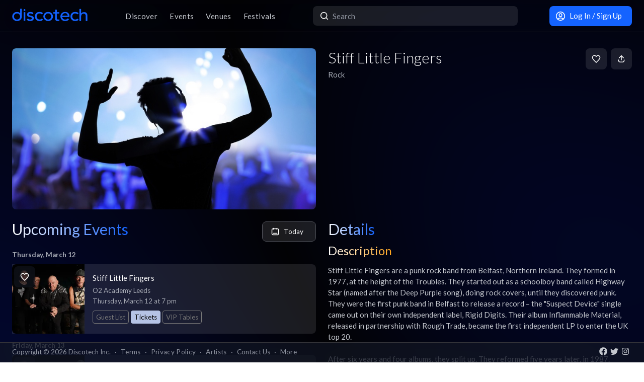

--- FILE ---
content_type: text/html; charset=utf-8
request_url: https://app.discotech.me/artists/stiff-little-fingers
body_size: 20382
content:
<!DOCTYPE html><html lang="en" class="__variable_8fb32a font-sans"><head><meta charSet="utf-8"/><meta name="viewport" content="width=device-width, initial-scale=1, maximum-scale=1"/><link rel="stylesheet" href="/_next/static/css/81d670874da57d84.css" data-precedence="next"/><link rel="stylesheet" href="/_next/static/css/095a328da6175fb2.css" data-precedence="next"/><link rel="stylesheet" href="/_next/static/css/fed8ae7aeb16de69.css" data-precedence="next"/><link rel="stylesheet" href="/_next/static/css/3f6d283c2a447792.css" data-precedence="next"/><link rel="stylesheet" href="/_next/static/css/6b3753b058a780d9.css" data-precedence="next"/><link rel="stylesheet" href="/_next/static/css/c5b73f14d49e9247.css" data-precedence="next"/><link rel="stylesheet" href="/_next/static/css/431944509084d071.css" data-precedence="next"/><link rel="stylesheet" href="/_next/static/css/26a1a5c22ee4e247.css" data-precedence="next"/><link rel="preload" as="script" fetchPriority="low" href="/_next/static/chunks/webpack-b4d57e4cab7aed0c.js"/><script src="/_next/static/chunks/fd9d1056-8dad740cb97b2cc9.js" async=""></script><script src="/_next/static/chunks/396464d2-88ed93eab28fe9ec.js" async=""></script><script src="/_next/static/chunks/5526-1884fcea5d5272ad.js" async=""></script><script src="/_next/static/chunks/main-app-e08f2cbd203e5de7.js" async=""></script><script src="/_next/static/chunks/dc112a36-13217b3351317b65.js" async=""></script><script src="/_next/static/chunks/1772-4d7f9787c32a7d17.js" async=""></script><script src="/_next/static/chunks/7882-9ca0d4ce9645bfc0.js" async=""></script><script src="/_next/static/chunks/app/global-error-d4af6e719460b0d2.js" async=""></script><script src="/_next/static/chunks/b536a0f1-24ef6339dc4df271.js" async=""></script><script src="/_next/static/chunks/2261-6ec41be541a17b8e.js" async=""></script><script src="/_next/static/chunks/6195-f468e998cd83a337.js" async=""></script><script src="/_next/static/chunks/9501-0778c991d149224b.js" async=""></script><script src="/_next/static/chunks/605-92323745e338c833.js" async=""></script><script src="/_next/static/chunks/3464-4281f3ae3600dd4d.js" async=""></script><script src="/_next/static/chunks/7061-b143f3d3d6b8f327.js" async=""></script><script src="/_next/static/chunks/477-5788108bbbee68ca.js" async=""></script><script src="/_next/static/chunks/3977-a814966016072b42.js" async=""></script><script src="/_next/static/chunks/668-16877d28728f3b45.js" async=""></script><script src="/_next/static/chunks/2932-e4c35528a532982d.js" async=""></script><script src="/_next/static/chunks/app/layout-904ec3b2c83bb033.js" async=""></script><script src="/_next/static/chunks/app/error-b6b875409e95e6c7.js" async=""></script><script src="/_next/static/chunks/7793-2b5e865549e1cb44.js" async=""></script><script src="/_next/static/chunks/3394-b92ee9b5a540f892.js" async=""></script><script src="/_next/static/chunks/app/artists/page-150922e5e196c4f1.js" async=""></script><script src="/_next/static/chunks/app/not-found-868c594132ea7815.js" async=""></script><meta property="fb:app_id" content="492206150808073"/><meta name="apple-itunes-app" content="app-id=688089181"/><meta name="google-play-app" content="app-id=me.discotech"/><meta name="theme-color" content="#020206"/><title>Stiff Little Fingers Upcoming Events, Tickets, Tour Dates &amp; Concerts in 2026 | Discotech</title><meta name="description" content="Buy tickets, bottle service &amp; guest list for Stiff Little Fingers events near you. See all upcoming concerts &amp; tour dates in 2026"/><link rel="manifest" href="/manifest.webmanifest" crossorigin="use-credentials"/><meta name="robots" content="index, follow"/><meta name="googlebot" content="index, follow, max-video-preview:-1, max-image-preview:large, max-snippet:-1"/><link rel="canonical" href="https://app.discotech.me/artists/stiff-little-fingers"/><meta property="og:title" content="Stiff Little Fingers Upcoming Events, Tickets, Tour Dates &amp; Concerts in 2026 | Discotech"/><meta property="og:description" content="Buy tickets, bottle service &amp; guest list for Stiff Little Fingers events near you. See all upcoming concerts &amp; tour dates in 2026"/><meta property="og:url" content="https://app.discotech.me/artists/stiff-little-fingers"/><meta property="og:site_name" content="Discotech"/><meta property="og:locale" content="en_US"/><meta property="og:image" content="https://d3nxoulyw7bc8u.cloudfront.net/images/artists/10832/cee27669-7f1b-4bdc-b13a-ad9d1e16ea5b.jpeg"/><meta property="og:type" content="website"/><meta name="twitter:card" content="summary_large_image"/><meta name="twitter:title" content="Stiff Little Fingers Upcoming Events, Tickets, Tour Dates &amp; Concerts in 2026 | Discotech"/><meta name="twitter:description" content="Buy tickets, bottle service &amp; guest list for Stiff Little Fingers events near you. See all upcoming concerts &amp; tour dates in 2026"/><meta name="twitter:image" content="https://d3nxoulyw7bc8u.cloudfront.net/images/artists/10832/cee27669-7f1b-4bdc-b13a-ad9d1e16ea5b.jpeg"/><link rel="icon" href="/favicon.ico" type="image/x-icon" sizes="48x48"/><link rel="icon" href="/icon.png?3876cd52b5e40295" type="image/png" sizes="180x180"/><link rel="apple-touch-icon" href="/apple-icon.png?3876cd52b5e40295" type="image/png" sizes="180x180"/><meta name="next-size-adjust"/><script type="application/ld+json">{"@context":"https://schema.org","@type":"WebSite","name":"Discotech","url":"https://app.discotech.me","potentialAction":{"@type":"SearchAction","target":"https://app.discotech.me/search?q={search_term_string}","query-input":"required name=search_term_string"}}</script><script type="application/ld+json">{"@context":"https://schema.org","@type":"Organization","name":"Discotech","url":"https://app.discotech.me","logo":"https://app.discotech.me/static/discotech_icon_128.png","email":"reservations@discotech.me","sameAs":["https://www.facebook.com/discotechapp","https://www.instagram.com/discotechapp/","https://twitter.com/discotechapp","https://www.discotech.me","https://help.discotech.me","https://www.threads.net/@discotechapp","https://www.tiktok.com/@discotechapp"]}</script><script type="application/ld+json">{"@context":"https://schema.org/","@type":["MobileApplication","WebApplication"],"name":"Discotech","operatingSystem":["IOS","ANDROID"],"applicationCategory":"LifestyleApplication","downloadUrl":["https://apps.apple.com/us/app/discotech-nightlife/id688089181","https://play.google.com/store/apps/details?id=me.discotech"],"offers":{"@type":"Offer","price":"0"},"aggregateRating":{"@type":"AggregateRating","ratingValue":"4.9","ratingCount":"8293"}}</script><script src="/_next/static/chunks/polyfills-42372ed130431b0a.js" noModule=""></script></head><body><!--$?--><template id="B:0"></template><!--/$--><script src="/_next/static/chunks/webpack-b4d57e4cab7aed0c.js" async=""></script><div hidden id="S:0"><main class="layout_pageContent__mUG2U"><div class="w-full lg:mb-[2.5rem] style_canvasContainer__jhvbt p-0"></div><div class="w-full fixed top-0 border-b border-gray-950 hidden lg:flex z-[1398] px-3 md:px-6 style_navigation__sGx4P"><div class="flex items-center justify-between w-full"><a href="/"><div class="style_logoWrapper__MqlV5"><img alt="Discotech Logo" loading="lazy" width="150" height="35" decoding="async" data-nimg="1" class="style_logo__f8E50 style_blueLogo__W2F9L" style="color:transparent" src="/assets/images/discotech-blue-logo.png"/><img alt="Discotech Logo" loading="lazy" width="150" height="35" decoding="async" data-nimg="1" class="style_logo__f8E50 style_whiteLogo__UnVzN" style="color:transparent" src="/assets/images/discotech-white-logo.png"/></div></a><nav><ul><a class="text-light" href="/undefined/discover"><li class="tracking-wide relative">Discover</li></a><a class="text-light" href="/undefined/events"><li class="tracking-wide relative">Events</li></a><a class="text-light" href="/undefined/venues"><li class="tracking-wide relative">Venues</li></a><a class="text-light" href="/undefined/festivals"><li class="tracking-wide relative">Festivals</li></a></ul></nav><form class="relative my-0 my-md-4 w-[33%]" method="post"><div class="style_search__G7Kmk relative w-full flex justify-center items-center rounded-lg glow-on-hover z-[3000]"><img alt="main-search-icon" loading="lazy" width="20" height="20" decoding="async" data-nimg="1" class="absolute left-0 ml-3" style="color:transparent" src="/assets/icons/main-search.svg"/><input type="text" placeholder="Search" class="w-full"/></div></form><div><a target="" class="style_default__1lMFE style_primary__RImTA style_medium__jL8q4 style_noRightMargin__5EE4h min-w-[42px] mb-0" href="/login"><span class="flex items-center"><img alt="Filter Icon" loading="lazy" width="20" height="20" decoding="async" data-nimg="1" style="color:transparent" src="/assets/icons/user-profile.svg"/><span class="px-2">Log In / Sign Up</span></span></a></div></div></div><template id="P:1"></template><div class="fixed bottom-0 w-full z-10"><div class="hidden lg:block px-3 lg:px-6 style_copyright__ORXHr"><div class="flex"><div class="flex items-center"><div class="text-gray text-sm py-2">Copyright © <!-- -->2026<!-- --> Discotech Inc.<span class="px-2">·</span><a class="text-sm tracking-wide transition-colors duration-300 hover:text-white text-gray text-gray hover:text-white" href="/terms">Terms</a><span class="px-2">·</span><a class="text-sm tracking-wide transition-colors duration-300 hover:text-white text-gray hover:text-white" href="/privacy_policy">Privacy Policy</a><span class="px-2">·</span><a class="text-sm tracking-wide transition-colors duration-300 hover:text-white text-gray text-gray hover:text-white" href="/artists">Artists</a><span class="px-2">·</span><span class="text-gray hover:text-white" role="button">Contact Us</span><span class="px-2">·</span><a class="text-sm tracking-wide transition-colors duration-300 hover:text-white text-gray text-gray hover:text-white" href="/resources">More</a></div></div><div class="py-2 flex-1 style_socialIcons__Fgbdq"><a href="https://www.facebook.com/discotechapp" target="_blank" class="me-1"><img alt="Connect With Us on Facebook!" loading="lazy" width="18" height="18" decoding="async" data-nimg="1" style="color:transparent" src="/assets/icons/footer-facebook.svg"/></a><a href="https://twitter.com/discotechapp" target="_blank" class="me-1"><img alt="Tweet @ Us!" loading="lazy" width="18" height="18" decoding="async" data-nimg="1" style="color:transparent" src="/assets/icons/footer-twitter.svg"/></a><a href="https://www.instagram.com/discotechapp/" target="_blank" class="me-1"><img alt="Follow Us on Instagram!" loading="lazy" width="18" height="18" decoding="async" data-nimg="1" style="color:transparent" src="/assets/icons/footer-insta.svg"/></a></div></div></div></div><div class="max-w-screen-xl mx-auto w-full lg:mb-[2.5rem]"><nav class="flex lg:hidden justify-center pt-2 style_footer__F_mXu"><ul class="style_iconContainer__3XmvD"><a class="style_link__P_lSn" href="/undefined/discover"><div class="style_item__F7Zap"><div class="w-8 h-8 relative"><img alt="main-Discover-icon" loading="lazy" decoding="async" data-nimg="fill" class="fill object-center object-contain" style="position:absolute;height:100%;width:100%;left:0;top:0;right:0;bottom:0;color:transparent" src="/assets/icons/home-icon.svg"/></div>Discover</div></a><a class="style_link__P_lSn" href="/undefined/events"><div class="style_item__F7Zap"><div class="w-8 h-8 relative"><img alt="main-Events-icon" loading="lazy" decoding="async" data-nimg="fill" class="fill object-center object-contain" style="position:absolute;height:100%;width:100%;left:0;top:0;right:0;bottom:0;color:transparent" src="/assets/icons/events-icon.svg"/></div>Events</div></a><a class="style_link__P_lSn" href="/login"><div class="style_item__F7Zap"><div class="w-8 h-8 relative"><img alt="main-Login-icon" loading="lazy" decoding="async" data-nimg="fill" class="fill object-center object-contain" style="position:absolute;height:100%;width:100%;left:0;top:0;right:0;bottom:0;color:transparent" src="/assets/icons/you-icon.svg"/></div>Login</div></a><a class="style_link__P_lSn" href="/undefined/venues"><div class="style_item__F7Zap"><div class="w-8 h-8 relative"><img alt="main-Venues-icon" loading="lazy" decoding="async" data-nimg="fill" class="fill object-center object-contain" style="position:absolute;height:100%;width:100%;left:0;top:0;right:0;bottom:0;color:transparent" src="/assets/icons/venues-icon.svg"/></div>Venues</div></a><a class="style_link__P_lSn" href="/undefined/festivals"><div class="style_item__F7Zap"><div class="w-8 h-8 relative"><img alt="main-Festivals-icon" loading="lazy" decoding="async" data-nimg="fill" class="fill object-center object-contain" style="position:absolute;height:100%;width:100%;left:0;top:0;right:0;bottom:0;color:transparent" src="/assets/icons/festivals-icon.svg"/></div>Festivals</div></a></ul></nav></div><div class="Toastify"></div><!--$--><!--/$--></main></div><script>(self.__next_f=self.__next_f||[]).push([0]);self.__next_f.push([2,null])</script><script>self.__next_f.push([1,"1:HL[\"/_next/static/media/155cae559bbd1a77-s.p.woff2\",\"font\",{\"crossOrigin\":\"\",\"type\":\"font/woff2\"}]\n2:HL[\"/_next/static/media/4de1fea1a954a5b6-s.p.woff2\",\"font\",{\"crossOrigin\":\"\",\"type\":\"font/woff2\"}]\n3:HL[\"/_next/static/media/55c20a7790588da9-s.p.woff2\",\"font\",{\"crossOrigin\":\"\",\"type\":\"font/woff2\"}]\n4:HL[\"/_next/static/media/6d664cce900333ee-s.p.woff2\",\"font\",{\"crossOrigin\":\"\",\"type\":\"font/woff2\"}]\n5:HL[\"/_next/static/media/7ff6869a1704182a-s.p.woff2\",\"font\",{\"crossOrigin\":\"\",\"type\":\"font/woff2\"}]\n6:HL[\"/_next/static/css/81d670874da57d84.css\",\"style\"]\n7:HL[\"/_next/static/css/095a328da6175fb2.css\",\"style\"]\n8:HL[\"/_next/static/css/fed8ae7aeb16de69.css\",\"style\"]\n9:HL[\"/_next/static/css/3f6d283c2a447792.css\",\"style\"]\na:HL[\"/_next/static/css/6b3753b058a780d9.css\",\"style\"]\nb:HL[\"/_next/static/css/c5b73f14d49e9247.css\",\"style\"]\nc:HL[\"/_next/static/css/431944509084d071.css\",\"style\"]\nd:HL[\"/_next/static/css/26a1a5c22ee4e247.css\",\"style\"]\n"])</script><script>self.__next_f.push([1,"e:I[12846,[],\"\"]\n11:I[4707,[],\"\"]\n13:I[36423,[],\"\"]\n16:I[57063,[\"4705\",\"static/chunks/dc112a36-13217b3351317b65.js\",\"1772\",\"static/chunks/1772-4d7f9787c32a7d17.js\",\"7882\",\"static/chunks/7882-9ca0d4ce9645bfc0.js\",\"6470\",\"static/chunks/app/global-error-d4af6e719460b0d2.js\"],\"default\"]\n12:[\"artist\",\"stiff-little-fingers\",\"d\"]\n17:[]\n"])</script><script>self.__next_f.push([1,"0:[\"$\",\"$Le\",null,{\"buildId\":\"54qzxmKe3oAHVndbqV8nO\",\"assetPrefix\":\"\",\"urlParts\":[\"\",\"artists\",\"stiff-little-fingers\"],\"initialTree\":[\"\",{\"children\":[\"artists\",{\"children\":[[\"artist\",\"stiff-little-fingers\",\"d\"],{\"children\":[\"__PAGE__\",{}]}]}]},\"$undefined\",\"$undefined\",true],\"initialSeedData\":[\"\",{\"children\":[\"artists\",{\"children\":[[\"artist\",\"stiff-little-fingers\",\"d\"],{\"children\":[\"__PAGE__\",{},[[\"$Lf\",\"$L10\",null],null],null]},[null,[\"$\",\"$L11\",null,{\"parallelRouterKey\":\"children\",\"segmentPath\":[\"children\",\"artists\",\"children\",\"$12\",\"children\"],\"error\":\"$undefined\",\"errorStyles\":\"$undefined\",\"errorScripts\":\"$undefined\",\"template\":[\"$\",\"$L13\",null,{}],\"templateStyles\":\"$undefined\",\"templateScripts\":\"$undefined\",\"notFound\":\"$undefined\",\"notFoundStyles\":\"$undefined\"}]],null]},[null,[\"$\",\"$L11\",null,{\"parallelRouterKey\":\"children\",\"segmentPath\":[\"children\",\"artists\",\"children\"],\"error\":\"$undefined\",\"errorStyles\":\"$undefined\",\"errorScripts\":\"$undefined\",\"template\":[\"$\",\"$L13\",null,{}],\"templateStyles\":\"$undefined\",\"templateScripts\":\"$undefined\",\"notFound\":\"$undefined\",\"notFoundStyles\":\"$undefined\"}]],null]},[[[[\"$\",\"link\",\"0\",{\"rel\":\"stylesheet\",\"href\":\"/_next/static/css/81d670874da57d84.css\",\"precedence\":\"next\",\"crossOrigin\":\"$undefined\"}],[\"$\",\"link\",\"1\",{\"rel\":\"stylesheet\",\"href\":\"/_next/static/css/095a328da6175fb2.css\",\"precedence\":\"next\",\"crossOrigin\":\"$undefined\"}],[\"$\",\"link\",\"2\",{\"rel\":\"stylesheet\",\"href\":\"/_next/static/css/fed8ae7aeb16de69.css\",\"precedence\":\"next\",\"crossOrigin\":\"$undefined\"}],[\"$\",\"link\",\"3\",{\"rel\":\"stylesheet\",\"href\":\"/_next/static/css/3f6d283c2a447792.css\",\"precedence\":\"next\",\"crossOrigin\":\"$undefined\"}],[\"$\",\"link\",\"4\",{\"rel\":\"stylesheet\",\"href\":\"/_next/static/css/6b3753b058a780d9.css\",\"precedence\":\"next\",\"crossOrigin\":\"$undefined\"}],[\"$\",\"link\",\"5\",{\"rel\":\"stylesheet\",\"href\":\"/_next/static/css/c5b73f14d49e9247.css\",\"precedence\":\"next\",\"crossOrigin\":\"$undefined\"}],[\"$\",\"link\",\"6\",{\"rel\":\"stylesheet\",\"href\":\"/_next/static/css/431944509084d071.css\",\"precedence\":\"next\",\"crossOrigin\":\"$undefined\"}],[\"$\",\"link\",\"7\",{\"rel\":\"stylesheet\",\"href\":\"/_next/static/css/26a1a5c22ee4e247.css\",\"precedence\":\"next\",\"crossOrigin\":\"$undefined\"}]],\"$L14\"],null],null],\"couldBeIntercepted\":false,\"initialHead\":[null,\"$L15\"],\"globalErrorComponent\":\"$16\",\"missingSlots\":\"$W17\"}]\n"])</script><script>self.__next_f.push([1,"18:I[40809,[\"4705\",\"static/chunks/dc112a36-13217b3351317b65.js\",\"6689\",\"static/chunks/b536a0f1-24ef6339dc4df271.js\",\"2261\",\"static/chunks/2261-6ec41be541a17b8e.js\",\"1772\",\"static/chunks/1772-4d7f9787c32a7d17.js\",\"7882\",\"static/chunks/7882-9ca0d4ce9645bfc0.js\",\"6195\",\"static/chunks/6195-f468e998cd83a337.js\",\"9501\",\"static/chunks/9501-0778c991d149224b.js\",\"605\",\"static/chunks/605-92323745e338c833.js\",\"3464\",\"static/chunks/3464-4281f3ae3600dd4d.js\",\"7061\",\"static/chunks/7061-b143f3d3d6b8f327.js\",\"477\",\"static/chunks/477-5788108bbbee68ca.js\",\"3977\",\"static/chunks/3977-a814966016072b42.js\",\"668\",\"static/chunks/668-16877d28728f3b45.js\",\"2932\",\"static/chunks/2932-e4c35528a532982d.js\",\"3185\",\"static/chunks/app/layout-904ec3b2c83bb033.js\"],\"default\"]\n19:I[41208,[\"4705\",\"static/chunks/dc112a36-13217b3351317b65.js\",\"6689\",\"static/chunks/b536a0f1-24ef6339dc4df271.js\",\"2261\",\"static/chunks/2261-6ec41be541a17b8e.js\",\"1772\",\"static/chunks/1772-4d7f9787c32a7d17.js\",\"7882\",\"static/chunks/7882-9ca0d4ce9645bfc0.js\",\"6195\",\"static/chunks/6195-f468e998cd83a337.js\",\"9501\",\"static/chunks/9501-0778c991d149224b.js\",\"605\",\"static/chunks/605-92323745e338c833.js\",\"3464\",\"static/chunks/3464-4281f3ae3600dd4d.js\",\"7061\",\"static/chunks/7061-b143f3d3d6b8f327.js\",\"477\",\"static/chunks/477-5788108bbbee68ca.js\",\"3977\",\"static/chunks/3977-a814966016072b42.js\",\"668\",\"static/chunks/668-16877d28728f3b45.js\",\"2932\",\"static/chunks/2932-e4c35528a532982d.js\",\"3185\",\"static/chunks/app/layout-904ec3b2c83bb033.js\"],\"SkeletonTheme\"]\n1a:\"$Sreact.suspense\"\n1b:I[12850,[\"4705\",\"static/chunks/dc112a36-13217b3351317b65.js\",\"6689\",\"static/chunks/b536a0f1-24ef6339dc4df271.js\",\"2261\",\"static/chunks/2261-6ec41be541a17b8e.js\",\"1772\",\"static/chunks/1772-4d7f9787c32a7d17.js\",\"7882\",\"static/chunks/7882-9ca0d4ce9645bfc0.js\",\"6195\",\"static/chunks/6195-f468e998cd83a337.js\",\"9501\",\"static/chunks/9501-0778c991d149224b.js\",\"605\",\"static/chunks/605-92323745e338c833.js\",\"3464\",\"static/chunks/3464-4281f3ae3600dd4d.js\",\"7061\",\"static/chunks/7061-b143f3d3d6b8f327.js\",\"477\",\"static/chun"])</script><script>self.__next_f.push([1,"ks/477-5788108bbbee68ca.js\",\"3977\",\"static/chunks/3977-a814966016072b42.js\",\"668\",\"static/chunks/668-16877d28728f3b45.js\",\"2932\",\"static/chunks/2932-e4c35528a532982d.js\",\"3185\",\"static/chunks/app/layout-904ec3b2c83bb033.js\"],\"LoadingProvider\"]\n1c:I[13151,[\"4705\",\"static/chunks/dc112a36-13217b3351317b65.js\",\"6689\",\"static/chunks/b536a0f1-24ef6339dc4df271.js\",\"2261\",\"static/chunks/2261-6ec41be541a17b8e.js\",\"1772\",\"static/chunks/1772-4d7f9787c32a7d17.js\",\"7882\",\"static/chunks/7882-9ca0d4ce9645bfc0.js\",\"6195\",\"static/chunks/6195-f468e998cd83a337.js\",\"9501\",\"static/chunks/9501-0778c991d149224b.js\",\"605\",\"static/chunks/605-92323745e338c833.js\",\"3464\",\"static/chunks/3464-4281f3ae3600dd4d.js\",\"7061\",\"static/chunks/7061-b143f3d3d6b8f327.js\",\"477\",\"static/chunks/477-5788108bbbee68ca.js\",\"3977\",\"static/chunks/3977-a814966016072b42.js\",\"668\",\"static/chunks/668-16877d28728f3b45.js\",\"2932\",\"static/chunks/2932-e4c35528a532982d.js\",\"3185\",\"static/chunks/app/layout-904ec3b2c83bb033.js\"],\"GlobalProvider\"]\n1d:I[54086,[\"4705\",\"static/chunks/dc112a36-13217b3351317b65.js\",\"6689\",\"static/chunks/b536a0f1-24ef6339dc4df271.js\",\"2261\",\"static/chunks/2261-6ec41be541a17b8e.js\",\"1772\",\"static/chunks/1772-4d7f9787c32a7d17.js\",\"7882\",\"static/chunks/7882-9ca0d4ce9645bfc0.js\",\"6195\",\"static/chunks/6195-f468e998cd83a337.js\",\"9501\",\"static/chunks/9501-0778c991d149224b.js\",\"605\",\"static/chunks/605-92323745e338c833.js\",\"3464\",\"static/chunks/3464-4281f3ae3600dd4d.js\",\"7061\",\"static/chunks/7061-b143f3d3d6b8f327.js\",\"477\",\"static/chunks/477-5788108bbbee68ca.js\",\"3977\",\"static/chunks/3977-a814966016072b42.js\",\"668\",\"static/chunks/668-16877d28728f3b45.js\",\"2932\",\"static/chunks/2932-e4c35528a532982d.js\",\"3185\",\"static/chunks/app/layout-904ec3b2c83bb033.js\"],\"default\"]\n1e:I[98349,[\"4705\",\"static/chunks/dc112a36-13217b3351317b65.js\",\"6689\",\"static/chunks/b536a0f1-24ef6339dc4df271.js\",\"2261\",\"static/chunks/2261-6ec41be541a17b8e.js\",\"1772\",\"static/chunks/1772-4d7f9787c32a7d17.js\",\"7882\",\"static/chunks/7882-9ca0d4ce9645bfc0.js\",\"6195\",\"static/chunks/6195-f468e9"])</script><script>self.__next_f.push([1,"98cd83a337.js\",\"9501\",\"static/chunks/9501-0778c991d149224b.js\",\"605\",\"static/chunks/605-92323745e338c833.js\",\"3464\",\"static/chunks/3464-4281f3ae3600dd4d.js\",\"7061\",\"static/chunks/7061-b143f3d3d6b8f327.js\",\"477\",\"static/chunks/477-5788108bbbee68ca.js\",\"3977\",\"static/chunks/3977-a814966016072b42.js\",\"668\",\"static/chunks/668-16877d28728f3b45.js\",\"2932\",\"static/chunks/2932-e4c35528a532982d.js\",\"3185\",\"static/chunks/app/layout-904ec3b2c83bb033.js\"],\"default\"]\n1f:I[73691,[\"4705\",\"static/chunks/dc112a36-13217b3351317b65.js\",\"1772\",\"static/chunks/1772-4d7f9787c32a7d17.js\",\"7882\",\"static/chunks/7882-9ca0d4ce9645bfc0.js\",\"7601\",\"static/chunks/app/error-b6b875409e95e6c7.js\"],\"default\"]\n21:I[71197,[\"4705\",\"static/chunks/dc112a36-13217b3351317b65.js\",\"6689\",\"static/chunks/b536a0f1-24ef6339dc4df271.js\",\"2261\",\"static/chunks/2261-6ec41be541a17b8e.js\",\"1772\",\"static/chunks/1772-4d7f9787c32a7d17.js\",\"7882\",\"static/chunks/7882-9ca0d4ce9645bfc0.js\",\"6195\",\"static/chunks/6195-f468e998cd83a337.js\",\"9501\",\"static/chunks/9501-0778c991d149224b.js\",\"605\",\"static/chunks/605-92323745e338c833.js\",\"3464\",\"static/chunks/3464-4281f3ae3600dd4d.js\",\"7061\",\"static/chunks/7061-b143f3d3d6b8f327.js\",\"477\",\"static/chunks/477-5788108bbbee68ca.js\",\"3977\",\"static/chunks/3977-a814966016072b42.js\",\"668\",\"static/chunks/668-16877d28728f3b45.js\",\"2932\",\"static/chunks/2932-e4c35528a532982d.js\",\"3185\",\"static/chunks/app/layout-904ec3b2c83bb033.js\"],\"default\"]\n22:I[24691,[\"4705\",\"static/chunks/dc112a36-13217b3351317b65.js\",\"6689\",\"static/chunks/b536a0f1-24ef6339dc4df271.js\",\"2261\",\"static/chunks/2261-6ec41be541a17b8e.js\",\"1772\",\"static/chunks/1772-4d7f9787c32a7d17.js\",\"7882\",\"static/chunks/7882-9ca0d4ce9645bfc0.js\",\"6195\",\"static/chunks/6195-f468e998cd83a337.js\",\"9501\",\"static/chunks/9501-0778c991d149224b.js\",\"605\",\"static/chunks/605-92323745e338c833.js\",\"3464\",\"static/chunks/3464-4281f3ae3600dd4d.js\",\"7061\",\"static/chunks/7061-b143f3d3d6b8f327.js\",\"477\",\"static/chunks/477-5788108bbbee68ca.js\",\"3977\",\"static/chunks/3977-a814966016072b42.js\",\"668\",\"static/chunks"])</script><script>self.__next_f.push([1,"/668-16877d28728f3b45.js\",\"2932\",\"static/chunks/2932-e4c35528a532982d.js\",\"3185\",\"static/chunks/app/layout-904ec3b2c83bb033.js\"],\"default\"]\n23:I[82923,[\"4705\",\"static/chunks/dc112a36-13217b3351317b65.js\",\"6689\",\"static/chunks/b536a0f1-24ef6339dc4df271.js\",\"2261\",\"static/chunks/2261-6ec41be541a17b8e.js\",\"1772\",\"static/chunks/1772-4d7f9787c32a7d17.js\",\"7882\",\"static/chunks/7882-9ca0d4ce9645bfc0.js\",\"6195\",\"static/chunks/6195-f468e998cd83a337.js\",\"9501\",\"static/chunks/9501-0778c991d149224b.js\",\"605\",\"static/chunks/605-92323745e338c833.js\",\"3464\",\"static/chunks/3464-4281f3ae3600dd4d.js\",\"7061\",\"static/chunks/7061-b143f3d3d6b8f327.js\",\"477\",\"static/chunks/477-5788108bbbee68ca.js\",\"3977\",\"static/chunks/3977-a814966016072b42.js\",\"668\",\"static/chunks/668-16877d28728f3b45.js\",\"2932\",\"static/chunks/2932-e4c35528a532982d.js\",\"3185\",\"static/chunks/app/layout-904ec3b2c83bb033.js\"],\"default\"]\n24:I[97061,[\"4705\",\"static/chunks/dc112a36-13217b3351317b65.js\",\"6689\",\"static/chunks/b536a0f1-24ef6339dc4df271.js\",\"2261\",\"static/chunks/2261-6ec41be541a17b8e.js\",\"1772\",\"static/chunks/1772-4d7f9787c32a7d17.js\",\"7882\",\"static/chunks/7882-9ca0d4ce9645bfc0.js\",\"6195\",\"static/chunks/6195-f468e998cd83a337.js\",\"9501\",\"static/chunks/9501-0778c991d149224b.js\",\"605\",\"static/chunks/605-92323745e338c833.js\",\"3464\",\"static/chunks/3464-4281f3ae3600dd4d.js\",\"7061\",\"static/chunks/7061-b143f3d3d6b8f327.js\",\"477\",\"static/chunks/477-5788108bbbee68ca.js\",\"3977\",\"static/chunks/3977-a814966016072b42.js\",\"668\",\"static/chunks/668-16877d28728f3b45.js\",\"2932\",\"static/chunks/2932-e4c35528a532982d.js\",\"3185\",\"static/chunks/app/layout-904ec3b2c83bb033.js\"],\"ToastContainer\"]\n25:I[1952,[\"4705\",\"static/chunks/dc112a36-13217b3351317b65.js\",\"6689\",\"static/chunks/b536a0f1-24ef6339dc4df271.js\",\"2261\",\"static/chunks/2261-6ec41be541a17b8e.js\",\"1772\",\"static/chunks/1772-4d7f9787c32a7d17.js\",\"7882\",\"static/chunks/7882-9ca0d4ce9645bfc0.js\",\"6195\",\"static/chunks/6195-f468e998cd83a337.js\",\"9501\",\"static/chunks/9501-0778c991d149224b.js\",\"605\",\"static/chunks/605-92323745e338c833."])</script><script>self.__next_f.push([1,"js\",\"3464\",\"static/chunks/3464-4281f3ae3600dd4d.js\",\"7061\",\"static/chunks/7061-b143f3d3d6b8f327.js\",\"477\",\"static/chunks/477-5788108bbbee68ca.js\",\"3977\",\"static/chunks/3977-a814966016072b42.js\",\"668\",\"static/chunks/668-16877d28728f3b45.js\",\"2932\",\"static/chunks/2932-e4c35528a532982d.js\",\"3185\",\"static/chunks/app/layout-904ec3b2c83bb033.js\"],\"SpeedInsights\"]\n26:I[88291,[\"4705\",\"static/chunks/dc112a36-13217b3351317b65.js\",\"6689\",\"static/chunks/b536a0f1-24ef6339dc4df271.js\",\"2261\",\"static/chunks/2261-6ec41be541a17b8e.js\",\"1772\",\"static/chunks/1772-4d7f9787c32a7d17.js\",\"7882\",\"static/chunks/7882-9ca0d4ce9645bfc0.js\",\"6195\",\"static/chunks/6195-f468e998cd83a337.js\",\"9501\",\"static/chunks/9501-0778c991d149224b.js\",\"605\",\"static/chunks/605-92323745e338c833.js\",\"3464\",\"static/chunks/3464-4281f3ae3600dd4d.js\",\"7061\",\"static/chunks/7061-b143f3d3d6b8f327.js\",\"477\",\"static/chunks/477-5788108bbbee68ca.js\",\"3977\",\"static/chunks/3977-a814966016072b42.js\",\"668\",\"static/chunks/668-16877d28728f3b45.js\",\"2932\",\"static/chunks/2932-e4c35528a532982d.js\",\"3185\",\"static/chunks/app/layout-904ec3b2c83bb033.js\"],\"Analytics\"]\n"])</script><script>self.__next_f.push([1,"14:[\"$\",\"html\",null,{\"lang\":\"en\",\"className\":\"__variable_8fb32a font-sans\",\"children\":[[\"$\",\"head\",null,{\"children\":[[\"$\",\"meta\",null,{\"property\":\"fb:app_id\",\"content\":\"492206150808073\"}],[\"$\",\"meta\",null,{\"name\":\"apple-itunes-app\",\"content\":\"app-id=688089181\"}],[\"$\",\"meta\",null,{\"name\":\"google-play-app\",\"content\":\"app-id=me.discotech\"}],[\"$\",\"script\",null,{\"type\":\"application/ld+json\",\"dangerouslySetInnerHTML\":{\"__html\":\"{\\\"@context\\\":\\\"https://schema.org\\\",\\\"@type\\\":\\\"WebSite\\\",\\\"name\\\":\\\"Discotech\\\",\\\"url\\\":\\\"https://app.discotech.me\\\",\\\"potentialAction\\\":{\\\"@type\\\":\\\"SearchAction\\\",\\\"target\\\":\\\"https://app.discotech.me/search?q={search_term_string}\\\",\\\"query-input\\\":\\\"required name=search_term_string\\\"}}\"},\"suppressHydrationWarning\":true}],[\"$\",\"script\",null,{\"type\":\"application/ld+json\",\"dangerouslySetInnerHTML\":{\"__html\":\"{\\\"@context\\\":\\\"https://schema.org\\\",\\\"@type\\\":\\\"Organization\\\",\\\"name\\\":\\\"Discotech\\\",\\\"url\\\":\\\"https://app.discotech.me\\\",\\\"logo\\\":\\\"https://app.discotech.me/static/discotech_icon_128.png\\\",\\\"email\\\":\\\"reservations@discotech.me\\\",\\\"sameAs\\\":[\\\"https://www.facebook.com/discotechapp\\\",\\\"https://www.instagram.com/discotechapp/\\\",\\\"https://twitter.com/discotechapp\\\",\\\"https://www.discotech.me\\\",\\\"https://help.discotech.me\\\",\\\"https://www.threads.net/@discotechapp\\\",\\\"https://www.tiktok.com/@discotechapp\\\"]}\"},\"suppressHydrationWarning\":true}],[\"$\",\"script\",null,{\"type\":\"application/ld+json\",\"dangerouslySetInnerHTML\":{\"__html\":\"{\\\"@context\\\":\\\"https://schema.org/\\\",\\\"@type\\\":[\\\"MobileApplication\\\",\\\"WebApplication\\\"],\\\"name\\\":\\\"Discotech\\\",\\\"operatingSystem\\\":[\\\"IOS\\\",\\\"ANDROID\\\"],\\\"applicationCategory\\\":\\\"LifestyleApplication\\\",\\\"downloadUrl\\\":[\\\"https://apps.apple.com/us/app/discotech-nightlife/id688089181\\\",\\\"https://play.google.com/store/apps/details?id=me.discotech\\\"],\\\"offers\\\":{\\\"@type\\\":\\\"Offer\\\",\\\"price\\\":\\\"0\\\"},\\\"aggregateRating\\\":{\\\"@type\\\":\\\"AggregateRating\\\",\\\"ratingValue\\\":\\\"4.9\\\",\\\"ratingCount\\\":\\\"8293\\\"}}\"},\"suppressHydrationWarning\":true}]]}],[\"$\",\"body\",null,{\"children\":[\"$\",\"$L18\",null,{\"children\":[\"$\",\"$L19\",null,{\"baseColor\":\"#121623\",\"highlightColor\":\"#414449\",\"children\":[\"$\",\"$1a\",null,{\"children\":[\"$\",\"$L1b\",null,{\"queriesKey\":\"\",\"children\":[\"$\",\"$L1c\",null,{\"children\":[\"$\",\"main\",null,{\"className\":\"layout_pageContent__mUG2U\",\"children\":[[\"$\",\"$L1d\",null,{}],[\"$\",\"$L1e\",null,{}],[\"$\",\"$L11\",null,{\"parallelRouterKey\":\"children\",\"segmentPath\":[\"children\"],\"error\":\"$1f\",\"errorStyles\":[],\"errorScripts\":[],\"template\":[\"$\",\"$L13\",null,{}],\"templateStyles\":\"$undefined\",\"templateScripts\":\"$undefined\",\"notFound\":\"$L20\",\"notFoundStyles\":[]}],[\"$\",\"$L21\",null,{}],[\"$\",\"$L22\",null,{}],[\"$\",\"$L23\",null,{}],[\"$\",\"$L24\",null,{\"pauseOnFocusLoss\":true,\"theme\":\"dark\"}],[\"$\",\"$L25\",null,{}],[\"$\",\"$L26\",null,{}]]}]}]}]}]}]}]}]]}]\n"])</script><script>self.__next_f.push([1,"27:I[17489,[\"4705\",\"static/chunks/dc112a36-13217b3351317b65.js\",\"2261\",\"static/chunks/2261-6ec41be541a17b8e.js\",\"1772\",\"static/chunks/1772-4d7f9787c32a7d17.js\",\"7882\",\"static/chunks/7882-9ca0d4ce9645bfc0.js\",\"6195\",\"static/chunks/6195-f468e998cd83a337.js\",\"9501\",\"static/chunks/9501-0778c991d149224b.js\",\"605\",\"static/chunks/605-92323745e338c833.js\",\"7793\",\"static/chunks/7793-2b5e865549e1cb44.js\",\"3977\",\"static/chunks/3977-a814966016072b42.js\",\"668\",\"static/chunks/668-16877d28728f3b45.js\",\"3394\",\"static/chunks/3394-b92ee9b5a540f892.js\",\"732\",\"static/chunks/app/artists/page-150922e5e196c4f1.js\"],\"default\"]\n28:I[72972,[\"1772\",\"static/chunks/1772-4d7f9787c32a7d17.js\",\"6195\",\"static/chunks/6195-f468e998cd83a337.js\",\"3977\",\"static/chunks/3977-a814966016072b42.js\",\"9160\",\"static/chunks/app/not-found-868c594132ea7815.js\"],\"\"]\n20:[\"$\",\"div\",null,{\"children\":[[\"$\",\"$L27\",null,{\"title\":\"Not Found\"}],[\"$\",\"div\",null,{\"className\":\"flex flex-col items-center justify-center h-[calc(100vh-8rem)]\",\"children\":[[\"$\",\"div\",null,{\"style\":{\"fontSize\":\"3rem\"},\"children\":\"🫠\"}],[\"$\",\"h1\",null,{\"children\":\"Page Not Found\"}],[\"$\",\"$L28\",null,{\"href\":\"/\",\"className\":\"text-primary hover:text-white\",\"children\":\"Go back home\"}]]}]]}]\n"])</script><script>self.__next_f.push([1,"15:[[\"$\",\"meta\",\"0\",{\"name\":\"viewport\",\"content\":\"width=device-width, initial-scale=1, maximum-scale=1\"}],[\"$\",\"meta\",\"1\",{\"name\":\"theme-color\",\"content\":\"#020206\"}],[\"$\",\"meta\",\"2\",{\"charSet\":\"utf-8\"}],[\"$\",\"title\",\"3\",{\"children\":\"Stiff Little Fingers Upcoming Events, Tickets, Tour Dates \u0026 Concerts in 2026 | Discotech\"}],[\"$\",\"meta\",\"4\",{\"name\":\"description\",\"content\":\"Buy tickets, bottle service \u0026 guest list for Stiff Little Fingers events near you. See all upcoming concerts \u0026 tour dates in 2026\"}],[\"$\",\"link\",\"5\",{\"rel\":\"manifest\",\"href\":\"/manifest.webmanifest\",\"crossOrigin\":\"use-credentials\"}],[\"$\",\"meta\",\"6\",{\"name\":\"robots\",\"content\":\"index, follow\"}],[\"$\",\"meta\",\"7\",{\"name\":\"googlebot\",\"content\":\"index, follow, max-video-preview:-1, max-image-preview:large, max-snippet:-1\"}],[\"$\",\"link\",\"8\",{\"rel\":\"canonical\",\"href\":\"https://app.discotech.me/artists/stiff-little-fingers\"}],[\"$\",\"meta\",\"9\",{\"property\":\"og:title\",\"content\":\"Stiff Little Fingers Upcoming Events, Tickets, Tour Dates \u0026 Concerts in 2026 | Discotech\"}],[\"$\",\"meta\",\"10\",{\"property\":\"og:description\",\"content\":\"Buy tickets, bottle service \u0026 guest list for Stiff Little Fingers events near you. See all upcoming concerts \u0026 tour dates in 2026\"}],[\"$\",\"meta\",\"11\",{\"property\":\"og:url\",\"content\":\"https://app.discotech.me/artists/stiff-little-fingers\"}],[\"$\",\"meta\",\"12\",{\"property\":\"og:site_name\",\"content\":\"Discotech\"}],[\"$\",\"meta\",\"13\",{\"property\":\"og:locale\",\"content\":\"en_US\"}],[\"$\",\"meta\",\"14\",{\"property\":\"og:image\",\"content\":\"https://d3nxoulyw7bc8u.cloudfront.net/images/artists/10832/cee27669-7f1b-4bdc-b13a-ad9d1e16ea5b.jpeg\"}],[\"$\",\"meta\",\"15\",{\"property\":\"og:type\",\"content\":\"website\"}],[\"$\",\"meta\",\"16\",{\"name\":\"twitter:card\",\"content\":\"summary_large_image\"}],[\"$\",\"meta\",\"17\",{\"name\":\"twitter:title\",\"content\":\"Stiff Little Fingers Upcoming Events, Tickets, Tour Dates \u0026 Concerts in 2026 | Discotech\"}],[\"$\",\"meta\",\"18\",{\"name\":\"twitter:description\",\"content\":\"Buy tickets, bottle service \u0026 guest list for Stiff Little Fingers events near you. See all upcoming concerts \u0026 tour dates in 2026\"}],[\"$\",\"meta\",\"19\",{\"name\":\"twitter:image\",\"content\":\"https://d3nxoulyw7bc8u.cloudfront.net/images/artists/10832/cee27669-7f1b-4bdc-b13a-ad9d1e16ea5b.jpeg\"}],[\"$\",\"link\",\"20\",{\"rel\":\"icon\",\"href\":\"/favicon.ico\",\"type\":\"image/x-icon\",\"sizes\":\"48x48\"}],[\"$\",\"link\",\"21\",{\"rel\":\"icon\",\"href\":\"/icon.png?3876cd52b5e40295\",\"type\":\"image/png\",\"sizes\":\"180x180\"}],[\"$\",\"link\",\"22\",{\"rel\":\"apple-touch-icon\",\"href\":\"/apple-icon.png?3876cd52b5e40295\",\"type\":\"image/png\",\"sizes\":\"180x180\"}],[\"$\",\"meta\",\"23\",{\"name\":\"next-size-adjust\"}]]\n"])</script><script>self.__next_f.push([1,"f:null\n"])</script><script>self.__next_f.push([1,"29:I[19072,[\"4705\",\"static/chunks/dc112a36-13217b3351317b65.js\",\"2261\",\"static/chunks/2261-6ec41be541a17b8e.js\",\"1772\",\"static/chunks/1772-4d7f9787c32a7d17.js\",\"7882\",\"static/chunks/7882-9ca0d4ce9645bfc0.js\",\"6195\",\"static/chunks/6195-f468e998cd83a337.js\",\"9501\",\"static/chunks/9501-0778c991d149224b.js\",\"605\",\"static/chunks/605-92323745e338c833.js\",\"6457\",\"static/chunks/6457-3e231d32496d3854.js\",\"77\",\"static/chunks/77-e8e0fcd7bcbcdd36.js\",\"3977\",\"static/chunks/3977-a814966016072b42.js\",\"668\",\"static/chunks/668-16877d28728f3b45.js\",\"3394\",\"static/chunks/3394-b92ee9b5a540f892.js\",\"1361\",\"static/chunks/1361-af9ab1c0dc21b042.js\",\"5598\",\"static/chunks/5598-a7459ad50458b322.js\",\"613\",\"static/chunks/app/artists/%5Bartist%5D/page-6e0ea1a230c47ea2.js\"],\"PageProvider\"]\nb6:I[80565,[\"4705\",\"static/chunks/dc112a36-13217b3351317b65.js\",\"2261\",\"static/chunks/2261-6ec41be541a17b8e.js\",\"1772\",\"static/chunks/1772-4d7f9787c32a7d17.js\",\"7882\",\"static/chunks/7882-9ca0d4ce9645bfc0.js\",\"6195\",\"static/chunks/6195-f468e998cd83a337.js\",\"9501\",\"static/chunks/9501-0778c991d149224b.js\",\"605\",\"static/chunks/605-92323745e338c833.js\",\"6457\",\"static/chunks/6457-3e231d32496d3854.js\",\"77\",\"static/chunks/77-e8e0fcd7bcbcdd36.js\",\"3977\",\"static/chunks/3977-a814966016072b42.js\",\"668\",\"static/chunks/668-16877d28728f3b45.js\",\"3394\",\"static/chunks/3394-b92ee9b5a540f892.js\",\"1361\",\"static/chunks/1361-af9ab1c0dc21b042.js\",\"5598\",\"static/chunks/5598-a7459ad50458b322.js\",\"613\",\"static/chunks/app/artists/%5Bartist%5D/page-6e0ea1a230c47ea2.js\"],\"default\"]\n2a:T421,Stiff Little Fingers are a punk rock band from Belfast, Northern Ireland. They formed in 1977, at the height of the Troubles. They started out as a schoolboy band called Highway Star (named after the Deep Purple song), doing rock covers, until they discovered punk. They were the first punk band in Belfast to release a record – the \"Suspect Device\" single came out on their own independent label, Rigid Digits. Their album Inflammable Material, released in partnership with Rough Trade, became the first"])</script><script>self.__next_f.push([1," independent LP to enter the UK top 20.\r\n\r\nAfter six years and four albums, they split up. They reformed five years later, in 1987. Despite major personnel changes, they are still touring and recording. In 2014, the band released their tenth studio album and a world tour followed its release. Jake Burns, their lead singer, is the only member to have been with the band during all its incarnations, but in March 2006, original bass guitarist Ali McMordie rejoined them following the departure of The Jam bass player Bruce Foxton after fifteen years.2b:T912,"])</script><script>self.__next_f.push([1,"The Newcastle City Hall is a concert hall located in Newcastle upon Tyne, England. It has hosted many popular music and classical artists throughout the years, as well as standup and comedy acts. The venue is operated by Academy Music Group and named under a group sponsorship agreement with telecoms company O₂.\r\n\r\nOn 1 May 2019 the 2,135-capacity Newcastle City Hall transferred from Newcastle Theatre Royal Trust to Academy Music Group, and joined the portfolio of award-winning venues across the UK, including London’s iconic O2 Academy Brixton and O2 Shepherd’s Bush Empire. As part of the transfer City Hall is rebranded O2 City Hall Newcastle.\r\n\r\nOpened in 1927, the Grade-II-listed City Hall is a major part of the city’s cultural heritage as one of Newcastle’s first dedicated concert venues, which also houses an original Harrison and Harrison Organ. For 40 years the City Hall hosted major orchestral concerts, until the explosion that was the 1960s when it opened its doors to pop music greats. Since then it has maintained its position as one of the country’s leading live entertainment venues.\r\n\r\nThe Newcastle Theatre Royal Trust took over the management of City Hall from Newcastle City Council in April 2016 and has made significant improvements to the building over the last three years.\r\n\r\n“Academy Music Group is an industry leader in concert hall management and promotion” said Philip Bernays, Chief Executive, Newcastle Theatre Royal Trust. “They have the industry expertise and resources to develop the programme as well as the building to ensure O2 City Hall Newcastle continues to thrive as one of the major venues for Newcastle and the North East.”\r\n\r\n“Newcastle has a musical heritage to be proud of. It’s a city that is famed for its nightlife, and live music especially plays a major part in that” says Graham Walters, Chief Operating Officer, Academy Music Group. “Here at AMG, we are renowned for our experience in live entertainment and venues across the UK, particularly historic and listed buildings; and we’re delighted to be shaping one of Newcastle’s most iconic venues with the ambition to entertain and preserve its amazing history. We look forward to presenting a full range of live music and events and securing its future for many years to come.”"])</script><script>self.__next_f.push([1,"30:{\"code\":\"England\",\"name\":\"England\"}\n31:{\"code\":\"GB\",\"name\":\"United Kingdom\"}\n32:[\"neighborhoods\"]\n2f:{\"_type\":\"City\",\"id\":148,\"slug\":\"leeds\",\"created_at\":\"2020-11-24T21:45:37\",\"name\":\"Leeds\",\"state\":\"England\",\"region\":\"$30\",\"country\":\"$31\",\"timezone\":\"Europe/London\",\"lat\":53.8,\"lng\":-1.55,\"url\":\"https://app.discotech.me/leeds\",\"hero_image_url\":\"https://images.discotech.me/cities/148/9f73dd07-2af4-4d6f-8b63-d774f606277a.jpg\",\"is_new\":false,\"has_experiences\":false,\"_expansions\":\"$32\"}\n33:[\"https://images.discotech.me/venue/None/e183f2c8-a621-400b-9104-4e991adac5f6.jpg\"]\n34:[]\n35:[]\n36:{\"value\":\"OPEN\",\"label\":\"Open\"}\n37:[]\n38:[\"city\",\"neighborhood\",\"redirect_venue\"]\n2e:{\"_type\":\"Venue\",\"id\":1753,\"created_at\":\"2020-12-02T22:44:48\",\"name\":\"O2 Academy Leeds\",\"slug\":\"o2-academy-leeds\",\"is_published\":true,\"hotel_name\":\"\",\"hours\":\"\",\"dress_code\":\"\",\"capacity\":null,\"city_id\":148,\"city\":\"$2f\",\"street_address\":\"55 Cookridge St\",\"zip_code\":\"LS2 3AW\",\"music\":\"\",\"timezone\":\"Europe/London\",\"description\":\"The O₂ Academy Leeds is a music venue situated in Leeds, West Yorkshire, England. It is run by the Academy Music Group, which has other music venues around the UK. The Academy was nominated for the TPi Awards 2010 for the country's favourite venue.\",\"description_short\":\"The O₂ Academy Leeds is a music venue situated in Leeds, West Yorkshire, England. It is run by the Academy Music Group, which has other music venues around the UK. The Academy was nominated for the TPi Awards 2010 for the country's favourite venue.\",\"full_address\":\"55 Cookridge St ,  LS2 3AW United Kingdom\",\"price_level\":1,\"url\":\"https://app.discotech.me/leeds/o2-academy-leeds\",\"logo_url\":\"https://images.discotech.me/venue/None/32eda38c-1e64-4669-9656-6db581301d84.jpg\",\"flyer_image_url\":null,\"hero_image_url\":\"https://images.discotech.me/venue/None/12ccbd3d-76cb-4cf7-9873-0b384e979c35.jpg\",\"image_urls\":\"$33\",\"floor_plan_image_urls\":\"$34\",\"menu_image_urls\":\"$35\",\"table_reservation_require_ratio\":false,\"lat\":53.802188,\"lng\":-1.547138,\"google_place_id\":\"ChIJQ3"])</script><script>self.__next_f.push([1,"FOwxxceUgRGfGsobe7LEs\",\"google_streetview_panorama_id\":\"\",\"is_favorited\":false,\"neighborhood\":null,\"status\":\"$36\",\"first_event_date\":null,\"last_event_date\":null,\"is_new\":false,\"redirect_venue_id\":null,\"has_discounted_tickets\":false,\"has_special_pricing\":false,\"has_events_with_guest_list\":null,\"has_events_with_tickets\":null,\"has_events_with_table_reservations\":null,\"popularity\":35,\"ticket_discount_type\":null,\"ticket_discount_amount\":null,\"upcoming_events\":\"$37\",\"_expansions\":\"$38\"}\n39:{\"guest_list_closed\":true,\"signups_disabled\":false,\"benefit\":\"\",\"type\":null,\"is_girls_only\":false,\"last_signup\":null,\"last_entry\":null,\"max_additional_guests\":0}\n3a:[\"venue\",\"artists\",\"tickets\"]\n3b:[]\n2d:{\"_type\":\"Event\",\"id\":38051676,\"name\":\"Stiff Little Fingers\",\"venue_id\":1753,\"venue\":\"$2e\",\"url\":\"https://app.discotech.me/events/38051676-stiff-little-fingers-at-o2-academy-leeds\",\"description\":\"\",\"is_published\":true,\"image_url\":\"https://images.discotech.me/events/None/c26b260c-438e-4d34-aab7-0a0e43675998.jpg\",\"start\":\"2026-03-12T19:00:00+00:00\",\"start_utc\":\"2026-03-12T19:00:00\",\"end\":\"2026-03-12T23:00:00+00:00\",\"end_utc\":\"2026-03-12T23:00:00\",\"music\":\"\",\"type\":\"\",\"ages\":null,\"has_guest_list\":false,\"guest_list\":\"$39\",\"has_discounted_tickets\":false,\"has_table_reservations\":false,\"has_offline_bookings\":false,\"table_reservation_cutoff\":\"2026-03-12T17:00:00+00:00\",\"table_reservation_cutoff_utc\":\"2026-03-12T17:00:00\",\"has_tickets\":true,\"ticket_provider\":\"url\",\"ticket_sales_end\":null,\"ticket_sales_end_utc\":null,\"external_ticket_url\":\"https://ticketmaster.evyy.net/c/1255106/2038758/24023?u=https%3A%2F%2Fwww.ticketmaster.co.uk%2Fstiff-little-fingers-leeds-12-03-2026%2Fevent%2F3E00633BFF4E9217\u0026utm_medium=affiliate\",\"external_ticket_message\":\"Tickets available online.\",\"resale_ticket_url\":null,\"resale_ticket_message\":null,\"live_stream_url\":null,\"live_stream_message\":null,\"use_gender_ratio\":true,\"_expansions\":\"$3a\",\"_user_bookings\":\"$3b\",\"is_favorited\":false}\n3f:{\"code\":\"England\",\"name\":\"England\"}\n40:{\"code\":\"GB\",\"name\":\"United Kingdom\"}\n41:[\""])</script><script>self.__next_f.push([1,"neighborhoods\"]\n3e:{\"_type\":\"City\",\"id\":172,\"slug\":\"manchester\",\"created_at\":\"2020-12-02T21:51:00\",\"name\":\"Manchester\",\"state\":\"England\",\"region\":\"$3f\",\"country\":\"$40\",\"timezone\":\"Europe/London\",\"lat\":53.48,\"lng\":-2.24,\"url\":\"https://app.discotech.me/manchester\",\"hero_image_url\":\"https://images.discotech.me/cities/172/6863eb1b-404e-473b-a7e5-710e0dc754ed.jpg\",\"is_new\":false,\"has_experiences\":false,\"_expansions\":\"$41\"}\n42:[\"https://images.discotech.me/venue/None/b4df425c-0e6a-4336-bc70-382a753b6f65.jpg\"]\n43:[]\n44:[]\n45:{\"value\":\"OPEN\",\"label\":\"Open\"}\n46:[]\n47:[\"city\",\"neighborhood\",\"redirect_venue\"]\n3d:{\"_type\":\"Venue\",\"id\":1851,\"created_at\":\"2020-12-17T22:48:07\",\"name\":\"Manchester Academy\",\"slug\":\"manchester-academy\",\"is_published\":true,\"hotel_name\":\"\",\"hours\":\"\",\"dress_code\":\"\",\"capacity\":2500,\"city_id\":172,\"city\":\"$3e\",\"street_address\":\"Oxford Road\",\"zip_code\":\"M13 9PR\",\"music\":\"\",\"timezone\":\"Europe/London\",\"description\":\"The Manchester Academy is composed of four concert venues, located on the campus of the University of Manchester, in Manchester, England. The four venues are: Academy 1, 2 and 3 and Club Academy.\",\"description_short\":\"The Manchester Academy is composed of four concert venues, located on the campus of the University of Manchester, in Manchester, England. The four venues are: Academy 1, 2 and 3 and Club Academy.\",\"full_address\":\"Oxford Road ,  M13 9PR United Kingdom\",\"price_level\":1,\"url\":\"https://app.discotech.me/manchester/manchester-academy\",\"logo_url\":\"https://images.discotech.me/venue/None/b17ad876-7550-4bb7-b66f-b58ade92614b.jpg\",\"flyer_image_url\":null,\"hero_image_url\":\"https://images.discotech.me/venue/None/31a37274-0183-4fe9-97b8-e9cbf5ac9638.jpg\",\"image_urls\":\"$42\",\"floor_plan_image_urls\":\"$43\",\"menu_image_urls\":\"$44\",\"table_reservation_require_ratio\":false,\"lat\":53.46685,\"lng\":-2.233884,\"google_place_id\":\"ChIJIaFhiI6xe0gRPPt-xlAzuXw\",\"google_streetview_panorama_id\":\"\",\"is_favorited\":false,\"neighborhood\":null,\"status\":\"$45\",\"first_event_date\":null,\"last_event_date\":null,\"is_new\":false,\""])</script><script>self.__next_f.push([1,"redirect_venue_id\":null,\"has_discounted_tickets\":false,\"has_special_pricing\":false,\"has_events_with_guest_list\":null,\"has_events_with_tickets\":null,\"has_events_with_table_reservations\":null,\"popularity\":9,\"ticket_discount_type\":null,\"ticket_discount_amount\":null,\"upcoming_events\":\"$46\",\"_expansions\":\"$47\"}\n48:{\"guest_list_closed\":true,\"signups_disabled\":false,\"benefit\":\"\",\"type\":null,\"is_girls_only\":false,\"last_signup\":null,\"last_entry\":null,\"max_additional_guests\":0}\n49:[\"venue\",\"artists\",\"tickets\"]\n4a:[]\n3c:{\"_type\":\"Event\",\"id\":38053449,\"name\":\"Stiff Little Fingers\",\"venue_id\":1851,\"venue\":\"$3d\",\"url\":\"https://app.discotech.me/events/38053449-stiff-little-fingers-at-manchester-academy\",\"description\":\"\",\"is_published\":true,\"image_url\":\"https://images.discotech.me/events/None/583315ca-927c-4030-923e-2f56108fed93.jpg\",\"start\":\"2026-03-13T19:00:00+00:00\",\"start_utc\":\"2026-03-13T19:00:00\",\"end\":\"2026-03-13T23:00:00+00:00\",\"end_utc\":\"2026-03-13T23:00:00\",\"music\":\"\",\"type\":\"\",\"ages\":null,\"has_guest_list\":false,\"guest_list\":\"$48\",\"has_discounted_tickets\":false,\"has_table_reservations\":false,\"has_offline_bookings\":false,\"table_reservation_cutoff\":\"2026-03-13T17:00:00+00:00\",\"table_reservation_cutoff_utc\":\"2026-03-13T17:00:00\",\"has_tickets\":true,\"ticket_provider\":\"url\",\"ticket_sales_end\":null,\"ticket_sales_end_utc\":null,\"external_ticket_url\":\"https://ticketmaster.evyy.net/c/1255106/2038758/24023?u=https%3A%2F%2Fwww.ticketmaster.co.uk%2Fstiff-little-fingers-manchester-13-03-2026%2Fevent%2F1F006341D8389100\u0026utm_medium=affiliate\",\"external_ticket_message\":\"Tickets available online.\",\"resale_ticket_url\":null,\"resale_ticket_message\":null,\"live_stream_url\":null,\"live_stream_message\":null,\"use_gender_ratio\":true,\"_expansions\":\"$49\",\"_user_bookings\":\"$4a\",\"is_favorited\":false}\n4e:{\"code\":\"England\",\"name\":\"England\"}\n4f:{\"code\":\"GB\",\"name\":\"United Kingdom\"}\n50:[\"neighborhoods\"]\n4d:{\"_type\":\"City\",\"id\":160,\"slug\":\"newcastle-upon-tyne\",\"created_at\":\"2020-11-24T23:48:03\",\"name\":\"Newcastle upon Tyne\",\"state\":\"England\",\"region\":\"$4e\",\""])</script><script>self.__next_f.push([1,"country\":\"$4f\",\"timezone\":\"Europe/London\",\"lat\":54.98,\"lng\":-1.62,\"url\":\"https://app.discotech.me/newcastle-upon-tyne\",\"hero_image_url\":\"https://images.discotech.me/cities/160/2d075e34-af30-41b7-b8fd-f914f6545b3c.jpg\",\"is_new\":false,\"has_experiences\":false,\"_expansions\":\"$50\"}\n51:T912,"])</script><script>self.__next_f.push([1,"The Newcastle City Hall is a concert hall located in Newcastle upon Tyne, England. It has hosted many popular music and classical artists throughout the years, as well as standup and comedy acts. The venue is operated by Academy Music Group and named under a group sponsorship agreement with telecoms company O₂.\r\n\r\nOn 1 May 2019 the 2,135-capacity Newcastle City Hall transferred from Newcastle Theatre Royal Trust to Academy Music Group, and joined the portfolio of award-winning venues across the UK, including London’s iconic O2 Academy Brixton and O2 Shepherd’s Bush Empire. As part of the transfer City Hall is rebranded O2 City Hall Newcastle.\r\n\r\nOpened in 1927, the Grade-II-listed City Hall is a major part of the city’s cultural heritage as one of Newcastle’s first dedicated concert venues, which also houses an original Harrison and Harrison Organ. For 40 years the City Hall hosted major orchestral concerts, until the explosion that was the 1960s when it opened its doors to pop music greats. Since then it has maintained its position as one of the country’s leading live entertainment venues.\r\n\r\nThe Newcastle Theatre Royal Trust took over the management of City Hall from Newcastle City Council in April 2016 and has made significant improvements to the building over the last three years.\r\n\r\n“Academy Music Group is an industry leader in concert hall management and promotion” said Philip Bernays, Chief Executive, Newcastle Theatre Royal Trust. “They have the industry expertise and resources to develop the programme as well as the building to ensure O2 City Hall Newcastle continues to thrive as one of the major venues for Newcastle and the North East.”\r\n\r\n“Newcastle has a musical heritage to be proud of. It’s a city that is famed for its nightlife, and live music especially plays a major part in that” says Graham Walters, Chief Operating Officer, Academy Music Group. “Here at AMG, we are renowned for our experience in live entertainment and venues across the UK, particularly historic and listed buildings; and we’re delighted to be shaping one of Newcastle’s most iconic venues with the ambition to entertain and preserve its amazing history. We look forward to presenting a full range of live music and events and securing its future for many years to come.”"])</script><script>self.__next_f.push([1,"52:[\"https://images.discotech.me/venue/None/e2934eca-1efa-43dc-bbab-966e09ecc124.jpg\",\"https://images.discotech.me/venue/None/1444cead-005c-413a-acd1-17069f892a72.jpg\",\"https://images.discotech.me/venue/None/d3ec83fd-b354-470e-a044-463da214a53a.jpg\",\"https://images.discotech.me/venue/None/2c3dde97-32c6-4563-a048-47a327bd4eb2.jpg\",\"https://images.discotech.me/venue/None/e7975d30-025a-440f-848e-b7f830cacbb9.jpg\",\"https://images.discotech.me/venue/None/925bc4c1-e21a-4671-9694-bc64dfc99ff6.jpg\"]\n53:[]\n54:[]\n55:{\"value\":\"OPEN\",\"label\":\"Open\"}\n56:[]\n57:[\"city\",\"neighborhood\",\"redirect_venue\"]\n4c:{\"_type\":\"Venue\",\"id\":3119,\"created_at\":\"2022-06-10T23:57:53\",\"name\":\"O2 City Hall\",\"slug\":\"02-city-hall\",\"is_published\":true,\"hotel_name\":\"\",\"hours\":\"\",\"dress_code\":\"\",\"capacity\":null,\"city_id\":160,\"city\":\"$4d\",\"street_address\":\"College House\",\"zip_code\":\"NE1 8SF\",\"music\":\"\",\"timezone\":\"Europe/London\",\"description\":\"$51\",\"description_short\":\"The Newcastle City Hall is a concert hall located in Newcastle upon Tyne, England. It has hosted many popular music and classical artists throughout the years, as well as standup and comedy acts. The venue is operated by Academy Music Group and named under a group sponsorship agreement with telecoms company O₂.\\r\",\"full_address\":\"College House Northumberland Rd, Newcastle upon Tyne NE1 8SF United Kingdom\",\"price_level\":1,\"url\":\"https://app.discotech.me/newcastle-upon-tyne/02-city-hall\",\"logo_url\":\"https://images.discotech.me/venue/None/5abb0b8a-56af-4c28-bada-d047b63d9f26.jpg\",\"flyer_image_url\":null,\"hero_image_url\":\"https://images.discotech.me/venue/None/144df2c5-bdab-4d8a-b14e-bb7dbd662b49.jpg\",\"image_urls\":\"$52\",\"floor_plan_image_urls\":\"$53\",\"menu_image_urls\":\"$54\",\"table_reservation_require_ratio\":false,\"lat\":54.977177,\"lng\":-1.61016,\"google_place_id\":\"ChIJfw-O2MhwfkgRR0a6X3feQxg\",\"google_streetview_panorama_id\":\"\",\"is_favorited\":false,\"neighborhood\":null,\"status\":\"$55\",\"first_event_date\":null,\"last_event_date\":null,\"is_new\":false,\"redirect_venue_id\":null,\"has_discounted_tickets\":fal"])</script><script>self.__next_f.push([1,"se,\"has_special_pricing\":false,\"has_events_with_guest_list\":null,\"has_events_with_tickets\":null,\"has_events_with_table_reservations\":null,\"popularity\":19,\"ticket_discount_type\":null,\"ticket_discount_amount\":null,\"upcoming_events\":\"$56\",\"_expansions\":\"$57\"}\n58:{\"guest_list_closed\":true,\"signups_disabled\":false,\"benefit\":\"\",\"type\":null,\"is_girls_only\":false,\"last_signup\":null,\"last_entry\":null,\"max_additional_guests\":0}\n59:[\"venue\",\"artists\",\"tickets\"]\n5a:[]\n4b:{\"_type\":\"Event\",\"id\":38052787,\"name\":\"Stiff Little Fingers\",\"venue_id\":3119,\"venue\":\"$4c\",\"url\":\"https://app.discotech.me/events/38052787-stiff-little-fingers-at-02-city-hall\",\"description\":\"\",\"is_published\":true,\"image_url\":\"https://images.discotech.me/events/None/8d1d8a13-0062-4c52-9cae-c9eb1aaa1bf8.jpg\",\"start\":\"2026-03-14T19:00:00+00:00\",\"start_utc\":\"2026-03-14T19:00:00\",\"end\":\"2026-03-14T23:00:00+00:00\",\"end_utc\":\"2026-03-14T23:00:00\",\"music\":\"\",\"type\":\"\",\"ages\":null,\"has_guest_list\":false,\"guest_list\":\"$58\",\"has_discounted_tickets\":false,\"has_table_reservations\":false,\"has_offline_bookings\":false,\"table_reservation_cutoff\":\"2026-03-14T17:00:00+00:00\",\"table_reservation_cutoff_utc\":\"2026-03-14T17:00:00\",\"has_tickets\":true,\"ticket_provider\":\"url\",\"ticket_sales_end\":null,\"ticket_sales_end_utc\":null,\"external_ticket_url\":\"https://ticketmaster.evyy.net/c/1255106/2038758/24023?u=https%3A%2F%2Fwww.ticketmaster.co.uk%2Fstiff-little-fingers-newcastle-upon-tyne-14-03-2026%2Fevent%2F3E00633EE20A5FE2\u0026utm_medium=affiliate\",\"external_ticket_message\":\"Tickets available online.\",\"resale_ticket_url\":null,\"resale_ticket_message\":null,\"live_stream_url\":null,\"live_stream_message\":null,\"use_gender_ratio\":true,\"_expansions\":\"$59\",\"_user_bookings\":\"$5a\",\"is_favorited\":false}\n5e:{\"code\":\"Scotland\",\"name\":\"Scotland\"}\n5f:{\"code\":\"GB\",\"name\":\"United Kingdom\"}\n60:[\"neighborhoods\"]\n5d:{\"_type\":\"City\",\"id\":153,\"slug\":\"glasgow\",\"created_at\":\"2020-11-24T22:31:10\",\"name\":\"Glasgow\",\"state\":\"Scotland\",\"region\":\"$5e\",\"country\":\"$5f\",\"timezone\":\"Europe/London\",\"lat\":55.86,\"lng\":-4.25,\"ur"])</script><script>self.__next_f.push([1,"l\":\"https://app.discotech.me/glasgow\",\"hero_image_url\":\"https://images.discotech.me/cities/153/2d1b3fae-ac07-4419-9472-a177e33071fa.jpg\",\"is_new\":false,\"has_experiences\":false,\"_expansions\":\"$60\"}\n61:[\"https://images.discotech.me/venue/None/51289c6b-abce-4eb6-9674-a82ecaebcd72.jpg\"]\n62:[]\n63:[]\n64:{\"value\":\"OPEN\",\"label\":\"Open\"}\n65:[]\n66:[\"city\",\"neighborhood\",\"redirect_venue\"]\n5c:{\"_type\":\"Venue\",\"id\":2252,\"created_at\":\"2021-06-26T23:34:50\",\"name\":\"Barrowland Ballroom\",\"slug\":\"barrowland-ballroom\",\"is_published\":true,\"hotel_name\":\"\",\"hours\":\"\",\"dress_code\":\"\",\"capacity\":2000,\"city_id\":153,\"city\":\"$5d\",\"street_address\":\"244 Gallowgate\",\"zip_code\":\"G4 0TT\",\"music\":\"\",\"timezone\":\"Europe/London\",\"description\":\"The Glasgow Barrowland Ballroom is a Live Music Venue famous throughout the world for having the best music artists and most enthusiastic crowds. The venue has a capacity of 1900 and has had international artists from every genre perform, from David Bowie to Celtic Connections, and everything in between. \",\"description_short\":\"The Glasgow Barrowland Ballroom is a Live Music Venue famous throughout the world for having the best music artists and most enthusiastic crowds. The venue has a capacity of 1900 and has had international artists from every genre perform, from David Bowie to Celtic Connections, and everything in between. \",\"full_address\":\"244 Gallowgate Glasgow,     G4 0TT United Kingdom\",\"price_level\":1,\"url\":\"https://app.discotech.me/glasgow/barrowland-ballroom\",\"logo_url\":\"https://images.discotech.me/venue/None/36f46f27-e037-4919-9f72-65ef21c20164.jpg\",\"flyer_image_url\":null,\"hero_image_url\":\"https://images.discotech.me/venue/None/f13c236a-1d96-4a7d-a047-832191218cb6.jpg\",\"image_urls\":\"$61\",\"floor_plan_image_urls\":\"$62\",\"menu_image_urls\":\"$63\",\"table_reservation_require_ratio\":false,\"lat\":55.854979,\"lng\":-4.236441,\"google_place_id\":\"ChIJzZ7MmqVGiEgR74jdtYiX-Ls\",\"google_streetview_panorama_id\":\"\",\"is_favorited\":false,\"neighborhood\":null,\"status\":\"$64\",\"first_event_date\":null,\"last_event_date\":null,\"is_"])</script><script>self.__next_f.push([1,"new\":false,\"redirect_venue_id\":null,\"has_discounted_tickets\":false,\"has_special_pricing\":false,\"has_events_with_guest_list\":null,\"has_events_with_tickets\":null,\"has_events_with_table_reservations\":null,\"popularity\":4,\"ticket_discount_type\":null,\"ticket_discount_amount\":null,\"upcoming_events\":\"$65\",\"_expansions\":\"$66\"}\n67:{\"guest_list_closed\":true,\"signups_disabled\":false,\"benefit\":\"\",\"type\":null,\"is_girls_only\":false,\"last_signup\":null,\"last_entry\":null,\"max_additional_guests\":0}\n68:[\"venue\",\"artists\",\"tickets\"]\n69:[]\n5b:{\"_type\":\"Event\",\"id\":38052834,\"name\":\"Stiff Little Fingers\",\"venue_id\":2252,\"venue\":\"$5c\",\"url\":\"https://app.discotech.me/events/38052834-stiff-little-fingers-at-barrowland-ballroom\",\"description\":\"\",\"is_published\":true,\"image_url\":\"https://images.discotech.me/events/None/d790ace9-fa25-4823-bf34-40fa95f4e9ba.jpg\",\"start\":\"2026-03-16T19:00:00+00:00\",\"start_utc\":\"2026-03-16T19:00:00\",\"end\":\"2026-03-16T23:00:00+00:00\",\"end_utc\":\"2026-03-16T23:00:00\",\"music\":\"\",\"type\":\"\",\"ages\":null,\"has_guest_list\":false,\"guest_list\":\"$67\",\"has_discounted_tickets\":false,\"has_table_reservations\":false,\"has_offline_bookings\":false,\"table_reservation_cutoff\":\"2026-03-16T17:00:00+00:00\",\"table_reservation_cutoff_utc\":\"2026-03-16T17:00:00\",\"has_tickets\":true,\"ticket_provider\":\"url\",\"ticket_sales_end\":null,\"ticket_sales_end_utc\":null,\"external_ticket_url\":\"https://ticketmaster.evyy.net/c/1255106/2038758/24023?u=https%3A%2F%2Fwww.ticketmaster.co.uk%2Fstiff-little-fingers-glasgow-16-03-2026%2Fevent%2F3600633EF712BAB1\u0026utm_medium=affiliate\",\"external_ticket_message\":\"Tickets available online.\",\"resale_ticket_url\":null,\"resale_ticket_message\":null,\"live_stream_url\":null,\"live_stream_message\":null,\"use_gender_ratio\":true,\"_expansions\":\"$68\",\"_user_bookings\":\"$69\",\"is_favorited\":false}\n6d:{\"code\":\"Scotland\",\"name\":\"Scotland\"}\n6e:{\"code\":\"GB\",\"name\":\"United Kingdom\"}\n6f:[\"neighborhoods\"]\n6c:{\"_type\":\"City\",\"id\":153,\"slug\":\"glasgow\",\"created_at\":\"2020-11-24T22:31:10\",\"name\":\"Glasgow\",\"state\":\"Scotland\",\"region\":\"$6d\",\"country\":\"$"])</script><script>self.__next_f.push([1,"6e\",\"timezone\":\"Europe/London\",\"lat\":55.86,\"lng\":-4.25,\"url\":\"https://app.discotech.me/glasgow\",\"hero_image_url\":\"https://images.discotech.me/cities/153/2d1b3fae-ac07-4419-9472-a177e33071fa.jpg\",\"is_new\":false,\"has_experiences\":false,\"_expansions\":\"$6f\"}\n70:[\"https://images.discotech.me/venue/None/51289c6b-abce-4eb6-9674-a82ecaebcd72.jpg\"]\n71:[]\n72:[]\n73:{\"value\":\"OPEN\",\"label\":\"Open\"}\n74:[]\n75:[\"city\",\"neighborhood\",\"redirect_venue\"]\n6b:{\"_type\":\"Venue\",\"id\":2252,\"created_at\":\"2021-06-26T23:34:50\",\"name\":\"Barrowland Ballroom\",\"slug\":\"barrowland-ballroom\",\"is_published\":true,\"hotel_name\":\"\",\"hours\":\"\",\"dress_code\":\"\",\"capacity\":2000,\"city_id\":153,\"city\":\"$6c\",\"street_address\":\"244 Gallowgate\",\"zip_code\":\"G4 0TT\",\"music\":\"\",\"timezone\":\"Europe/London\",\"description\":\"The Glasgow Barrowland Ballroom is a Live Music Venue famous throughout the world for having the best music artists and most enthusiastic crowds. The venue has a capacity of 1900 and has had international artists from every genre perform, from David Bowie to Celtic Connections, and everything in between. \",\"description_short\":\"The Glasgow Barrowland Ballroom is a Live Music Venue famous throughout the world for having the best music artists and most enthusiastic crowds. The venue has a capacity of 1900 and has had international artists from every genre perform, from David Bowie to Celtic Connections, and everything in between. \",\"full_address\":\"244 Gallowgate Glasgow,     G4 0TT United Kingdom\",\"price_level\":1,\"url\":\"https://app.discotech.me/glasgow/barrowland-ballroom\",\"logo_url\":\"https://images.discotech.me/venue/None/36f46f27-e037-4919-9f72-65ef21c20164.jpg\",\"flyer_image_url\":null,\"hero_image_url\":\"https://images.discotech.me/venue/None/f13c236a-1d96-4a7d-a047-832191218cb6.jpg\",\"image_urls\":\"$70\",\"floor_plan_image_urls\":\"$71\",\"menu_image_urls\":\"$72\",\"table_reservation_require_ratio\":false,\"lat\":55.854979,\"lng\":-4.236441,\"google_place_id\":\"ChIJzZ7MmqVGiEgR74jdtYiX-Ls\",\"google_streetview_panorama_id\":\"\",\"is_favorited\":false,\"neighborhood\":null,\"status\""])</script><script>self.__next_f.push([1,":\"$73\",\"first_event_date\":null,\"last_event_date\":null,\"is_new\":false,\"redirect_venue_id\":null,\"has_discounted_tickets\":false,\"has_special_pricing\":false,\"has_events_with_guest_list\":null,\"has_events_with_tickets\":null,\"has_events_with_table_reservations\":null,\"popularity\":4,\"ticket_discount_type\":null,\"ticket_discount_amount\":null,\"upcoming_events\":\"$74\",\"_expansions\":\"$75\"}\n76:{\"guest_list_closed\":true,\"signups_disabled\":false,\"benefit\":\"\",\"type\":null,\"is_girls_only\":false,\"last_signup\":null,\"last_entry\":null,\"max_additional_guests\":0}\n77:[\"venue\",\"artists\",\"tickets\"]\n78:[]\n6a:{\"_type\":\"Event\",\"id\":38052835,\"name\":\"Stiff Little Fingers\",\"venue_id\":2252,\"venue\":\"$6b\",\"url\":\"https://app.discotech.me/events/38052835-stiff-little-fingers-at-barrowland-ballroom\",\"description\":\"\",\"is_published\":true,\"image_url\":\"https://images.discotech.me/events/None/c1830b5d-38ca-4eff-99ea-4b0b46c8670b.jpg\",\"start\":\"2026-03-17T19:00:00+00:00\",\"start_utc\":\"2026-03-17T19:00:00\",\"end\":\"2026-03-17T23:00:00+00:00\",\"end_utc\":\"2026-03-17T23:00:00\",\"music\":\"\",\"type\":\"\",\"ages\":null,\"has_guest_list\":false,\"guest_list\":\"$76\",\"has_discounted_tickets\":false,\"has_table_reservations\":false,\"has_offline_bookings\":false,\"table_reservation_cutoff\":\"2026-03-17T17:00:00+00:00\",\"table_reservation_cutoff_utc\":\"2026-03-17T17:00:00\",\"has_tickets\":true,\"ticket_provider\":\"url\",\"ticket_sales_end\":null,\"ticket_sales_end_utc\":null,\"external_ticket_url\":\"https://ticketmaster.evyy.net/c/1255106/2038758/24023?u=https%3A%2F%2Fwww.ticketmaster.co.uk%2Fstiff-little-fingers-glasgow-17-03-2026%2Fevent%2F3600633EF7BFBB41\u0026utm_medium=affiliate\",\"external_ticket_message\":\"Tickets available online.\",\"resale_ticket_url\":null,\"resale_ticket_message\":null,\"live_stream_url\":null,\"live_stream_message\":null,\"use_gender_ratio\":true,\"_expansions\":\"$77\",\"_user_bookings\":\"$78\",\"is_favorited\":false}\n7c:{\"code\":\"England\",\"name\":\"England\"}\n7d:{\"code\":\"GB\",\"name\":\"United Kingdom\"}\n7e:[\"neighborhoods\"]\n7b:{\"_type\":\"City\",\"id\":175,\"slug\":\"bristol\",\"created_at\":\"2020-12-03T21:38:55\",\"name\":"])</script><script>self.__next_f.push([1,"\"Bristol\",\"state\":\"England\",\"region\":\"$7c\",\"country\":\"$7d\",\"timezone\":\"Europe/London\",\"lat\":51.45,\"lng\":-2.58,\"url\":\"https://app.discotech.me/bristol\",\"hero_image_url\":\"https://images.discotech.me/cities/175/132016ad-9af9-4b34-8506-09e3392098f5.jpg\",\"is_new\":false,\"has_experiences\":false,\"_expansions\":\"$7e\"}\n7f:[\"https://images.discotech.me/venue/None/cd242f66-622a-4d60-bba0-a8300ecaf07f.jpg\"]\n80:[]\n81:[]\n82:{\"value\":\"OPEN\",\"label\":\"Open\"}\n83:[]\n84:[\"city\",\"neighborhood\",\"redirect_venue\"]\n7a:{\"_type\":\"Venue\",\"id\":1780,\"created_at\":\"2020-12-03T23:25:25\",\"name\":\"O2 Academy\",\"slug\":\"o2-academy\",\"is_published\":true,\"hotel_name\":\"\",\"hours\":\"\",\"dress_code\":\"\",\"capacity\":2200,\"city_id\":175,\"city\":\"$7b\",\"street_address\":\"Frogmore St\",\"zip_code\":\"BS1 5NA\",\"music\":\"\",\"timezone\":\"Europe/London\",\"description\":\"The O₂ Academy Bristol is a music venue located on Frogmore Street in Bristol, England. It is run by the Academy Music Group. On 1 January 2009 sponsorship was taken over from Carling by telecommunications company O2 and the venue's name changed from the Carling Academy to the O₂ Academy.\",\"description_short\":\"The O₂ Academy Bristol is a music venue located on Frogmore Street in Bristol, England. It is run by the Academy Music Group. On 1 January 2009 sponsorship was taken over from Carling by telecommunications company O2 and the venue's name changed from the Carling Academy to the O₂ Academy.\",\"full_address\":\"Frogmore St ,  BS1 5NA United Kingdom\",\"price_level\":1,\"url\":\"https://app.discotech.me/bristol/o2-academy\",\"logo_url\":\"https://images.discotech.me/venue/None/f4bb56d0-b8b2-41dd-a122-e752d1334a10.jpg\",\"flyer_image_url\":null,\"hero_image_url\":\"https://images.discotech.me/venue/None/7a43f501-fd1d-4e78-950c-1cfc88dd601d.jpg\",\"image_urls\":\"$7f\",\"floor_plan_image_urls\":\"$80\",\"menu_image_urls\":\"$81\",\"table_reservation_require_ratio\":false,\"lat\":51.454304,\"lng\":-2.600265,\"google_place_id\":\"ChIJuTuHQteNcUgRF_SjYoRzqXY\",\"google_streetview_panorama_id\":\"\",\"is_favorited\":false,\"neighborhood\":null,\"status\":\"$82\",\"firs"])</script><script>self.__next_f.push([1,"t_event_date\":null,\"last_event_date\":null,\"is_new\":false,\"redirect_venue_id\":null,\"has_discounted_tickets\":false,\"has_special_pricing\":false,\"has_events_with_guest_list\":null,\"has_events_with_tickets\":null,\"has_events_with_table_reservations\":null,\"popularity\":13,\"ticket_discount_type\":null,\"ticket_discount_amount\":null,\"upcoming_events\":\"$83\",\"_expansions\":\"$84\"}\n85:{\"guest_list_closed\":true,\"signups_disabled\":false,\"benefit\":\"\",\"type\":null,\"is_girls_only\":false,\"last_signup\":null,\"last_entry\":null,\"max_additional_guests\":0}\n86:[\"venue\",\"artists\",\"tickets\"]\n87:[]\n79:{\"_type\":\"Event\",\"id\":38051692,\"name\":\"Stiff Little Fingers\",\"venue_id\":1780,\"venue\":\"$7a\",\"url\":\"https://app.discotech.me/events/38051692-stiff-little-fingers-at-o2-academy\",\"description\":\"\",\"is_published\":true,\"image_url\":\"https://images.discotech.me/events/None/934b2e76-5c4d-4f45-bb42-53967c9af14d.jpg\",\"start\":\"2026-03-19T19:00:00+00:00\",\"start_utc\":\"2026-03-19T19:00:00\",\"end\":\"2026-03-19T23:00:00+00:00\",\"end_utc\":\"2026-03-19T23:00:00\",\"music\":\"\",\"type\":\"\",\"ages\":null,\"has_guest_list\":false,\"guest_list\":\"$85\",\"has_discounted_tickets\":false,\"has_table_reservations\":false,\"has_offline_bookings\":false,\"table_reservation_cutoff\":\"2026-03-19T17:00:00+00:00\",\"table_reservation_cutoff_utc\":\"2026-03-19T17:00:00\",\"has_tickets\":true,\"ticket_provider\":\"url\",\"ticket_sales_end\":null,\"ticket_sales_end_utc\":null,\"external_ticket_url\":\"https://ticketmaster.evyy.net/c/1255106/2038758/24023?u=https%3A%2F%2Fwww.ticketmaster.co.uk%2Fstiff-little-fingers-bristol-19-03-2026%2Fevent%2F3E00633A41DEF61C\u0026utm_medium=affiliate\",\"external_ticket_message\":\"Tickets available online.\",\"resale_ticket_url\":null,\"resale_ticket_message\":null,\"live_stream_url\":null,\"live_stream_message\":null,\"use_gender_ratio\":true,\"_expansions\":\"$86\",\"_user_bookings\":\"$87\",\"is_favorited\":false}\n8b:{\"code\":\"England\",\"name\":\"England\"}\n8c:{\"code\":\"GB\",\"name\":\"United Kingdom\"}\n8d:[\"neighborhoods\"]\n8a:{\"_type\":\"City\",\"id\":147,\"slug\":\"birmingham-uk\",\"created_at\":\"2020-11-24T21:41:28\",\"name\":\"Birmingham\",\""])</script><script>self.__next_f.push([1,"state\":\"England\",\"region\":\"$8b\",\"country\":\"$8c\",\"timezone\":\"Europe/London\",\"lat\":52.49,\"lng\":-1.89,\"url\":\"https://app.discotech.me/birmingham-uk\",\"hero_image_url\":\"https://images.discotech.me/cities/147/a8a3f36a-91cf-4edc-9791-81faeff51833.jpg\",\"is_new\":false,\"has_experiences\":false,\"_expansions\":\"$8d\"}\n8e:[\"https://images.discotech.me/venue/1762/9dd42015-986a-44a1-a9ec-d5fa7ce1bbc5.jpg\"]\n8f:[]\n90:[]\n91:{\"value\":\"OPEN\",\"label\":\"Open\"}\n92:[]\n93:[\"city\",\"neighborhood\",\"redirect_venue\"]\n89:{\"_type\":\"Venue\",\"id\":1762,\"created_at\":\"2020-12-03T04:31:43\",\"name\":\"O2 Academy Birmingham\",\"slug\":\"o2-academy-birmingham\",\"is_published\":true,\"hotel_name\":\"\",\"hours\":\"\",\"dress_code\":\"\",\"capacity\":null,\"city_id\":147,\"city\":\"$8a\",\"street_address\":\"16-18 Horse Fair\",\"zip_code\":\"B1 1DB\",\"music\":\"\",\"timezone\":\"Europe/London\",\"description\":\"World famous acts play the large 3,000 capacity hall while 2 smaller rooms host lesser known acts.\",\"description_short\":\"World famous acts play the large 3,000 capacity hall while 2 smaller rooms host lesser known acts.\",\"full_address\":\"16-18 Horse Fair ,  B1 1DB United Kingdom\",\"price_level\":1,\"url\":\"https://app.discotech.me/birmingham-uk/o2-academy-birmingham\",\"logo_url\":\"https://images.discotech.me/venue/None/914b16f7-95a1-4df2-a2cc-1fc4b6b7f77b.jpg\",\"flyer_image_url\":null,\"hero_image_url\":\"https://images.discotech.me/venue/None/534b6d3f-2ada-4569-a9ed-93c419ea4dc9.jpg\",\"image_urls\":\"$8e\",\"floor_plan_image_urls\":\"$8f\",\"menu_image_urls\":\"$90\",\"table_reservation_require_ratio\":false,\"lat\":52.473291,\"lng\":-1.899895,\"google_place_id\":\"ChIJbeJYcWG8cEgR4jbwFppZ4h4\",\"google_streetview_panorama_id\":\"\",\"is_favorited\":false,\"neighborhood\":null,\"status\":\"$91\",\"first_event_date\":null,\"last_event_date\":null,\"is_new\":false,\"redirect_venue_id\":null,\"has_discounted_tickets\":false,\"has_special_pricing\":false,\"has_events_with_guest_list\":null,\"has_events_with_tickets\":null,\"has_events_with_table_reservations\":null,\"popularity\":14,\"ticket_discount_type\":null,\"ticket_discount_amount\":null,\"upcoming_events\":\"$92\",\"_"])</script><script>self.__next_f.push([1,"expansions\":\"$93\"}\n94:{\"guest_list_closed\":true,\"signups_disabled\":false,\"benefit\":\"\",\"type\":null,\"is_girls_only\":false,\"last_signup\":null,\"last_entry\":null,\"max_additional_guests\":0}\n95:[\"venue\",\"artists\",\"tickets\"]\n96:[]\n88:{\"_type\":\"Event\",\"id\":38051691,\"name\":\"Stiff Little Fingers\",\"venue_id\":1762,\"venue\":\"$89\",\"url\":\"https://app.discotech.me/events/38051691-stiff-little-fingers-at-o2-academy-birmingham\",\"description\":\"\",\"is_published\":true,\"image_url\":\"https://images.discotech.me/events/None/6fe64068-bbb0-465a-b38b-c00ab174d494.jpg\",\"start\":\"2026-03-20T19:00:00+00:00\",\"start_utc\":\"2026-03-20T19:00:00\",\"end\":\"2026-03-20T23:00:00+00:00\",\"end_utc\":\"2026-03-20T23:00:00\",\"music\":\"\",\"type\":\"\",\"ages\":null,\"has_guest_list\":false,\"guest_list\":\"$94\",\"has_discounted_tickets\":false,\"has_table_reservations\":false,\"has_offline_bookings\":false,\"table_reservation_cutoff\":\"2026-03-20T17:00:00+00:00\",\"table_reservation_cutoff_utc\":\"2026-03-20T17:00:00\",\"has_tickets\":true,\"ticket_provider\":\"url\",\"ticket_sales_end\":null,\"ticket_sales_end_utc\":null,\"external_ticket_url\":\"https://ticketmaster.evyy.net/c/1255106/2038758/24023?u=https%3A%2F%2Fwww.ticketmaster.co.uk%2Fstiff-little-fingers-birmingham-20-03-2026%2Fevent%2F3E00633A4986F8A7\u0026utm_medium=affiliate\",\"external_ticket_message\":\"Tickets available online.\",\"resale_ticket_url\":null,\"resale_ticket_message\":null,\"live_stream_url\":null,\"live_stream_message\":null,\"use_gender_ratio\":true,\"_expansions\":\"$95\",\"_user_bookings\":\"$96\",\"is_favorited\":false}\n9a:{\"code\":\"England\",\"name\":\"England\"}\n9b:{\"code\":\"GB\",\"name\":\"United Kingdom\"}\n9c:[\"neighborhoods\"]\n99:{\"_type\":\"City\",\"id\":39,\"slug\":\"london\",\"created_at\":\"2018-04-24T07:02:59\",\"name\":\"London\",\"state\":\"England\",\"region\":\"$9a\",\"country\":\"$9b\",\"timezone\":\"Europe/London\",\"lat\":51.51,\"lng\":-0.13,\"url\":\"https://app.discotech.me/london\",\"hero_image_url\":\"https://images.discotech.me/cities/39/8af76ae7-c6a3-4c4a-ac97-2d5fad13d302.jpg\",\"is_new\":false,\"has_experiences\":false,\"_expansions\":\"$9c\"}\n9d:[\"https://images.discotech.me/venue/None/e953d"])</script><script>self.__next_f.push([1,"813-43d5-4d50-8a82-90fae1d609de.jpg\",\"https://images.discotech.me/venue/None/4d5b5daa-eb8e-44f4-9af5-c49bf30bc71a.jpg\",\"https://images.discotech.me/venue/3321/9b2c3d4b-f46e-4325-83e3-dcef53602af2.jpg\",\"https://images.discotech.me/venue/3321/3485507f-52b1-4457-ada1-eeb98fde977d.jpg\",\"https://images.discotech.me/venue/3321/43c92919-c8e5-40e2-8b94-c62b439702e7.jpg\"]\n9e:[]\n9f:[]\na0:{\"value\":\"OPEN\",\"label\":\"Open\"}\na1:[]\na2:[\"city\",\"neighborhood\",\"redirect_venue\"]\n"])</script><script>self.__next_f.push([1,"98:{\"_type\":\"Venue\",\"id\":2255,\"created_at\":\"2021-06-28T21:18:29\",\"name\":\"Roundhouse\",\"slug\":\"roundhouse\",\"is_published\":true,\"hotel_name\":\"\",\"hours\":\"\",\"dress_code\":\"\",\"capacity\":null,\"city_id\":39,\"city\":\"$99\",\"street_address\":\"Chalk Farm Rd, Chalk Farm\",\"zip_code\":\"NW1 8EH\",\"music\":\"\",\"timezone\":\"Europe/London\",\"description\":\"The Roundhouse is a hub of inspiration where artists and emerging talent create extraordinary work and where young people can grow creatively as individuals. We believe in the power of creativity to change lives. By giving young people the chance to engage with the arts through our music, media and performance projects, we inspire them to reach further, dream bigger, and achieve more.\",\"description_short\":\"The Roundhouse is a hub of inspiration where artists and emerging talent create extraordinary work and where young people can grow creatively as individuals. We believe in the power of creativity to change lives. By giving young people the chance to engage with the arts through our music, media and performance projects, we inspire them to reach further, dream bigger, and achieve more.\",\"full_address\":\"Chalk Farm Rd, Chalk Farm London,  NW1 8EH United Kingdom\",\"price_level\":1,\"url\":\"https://app.discotech.me/london/roundhouse\",\"logo_url\":\"https://images.discotech.me/venue/None/51df62a9-0cf5-435f-934a-3a158bfa4a0c.jpg\",\"flyer_image_url\":null,\"hero_image_url\":\"https://images.discotech.me/venue/None/7c412430-1e8c-45d6-b5a5-bd581692ad9f.jpg\",\"image_urls\":\"$9d\",\"floor_plan_image_urls\":\"$9e\",\"menu_image_urls\":\"$9f\",\"table_reservation_require_ratio\":false,\"lat\":51.543447,\"lng\":-0.152104,\"google_place_id\":\"ChIJPcr-g-UadkgRHjOPc3ITZdo\",\"google_streetview_panorama_id\":\"\",\"is_favorited\":false,\"neighborhood\":null,\"status\":\"$a0\",\"first_event_date\":null,\"last_event_date\":null,\"is_new\":false,\"redirect_venue_id\":null,\"has_discounted_tickets\":false,\"has_special_pricing\":false,\"has_events_with_guest_list\":null,\"has_events_with_tickets\":null,\"has_events_with_table_reservations\":null,\"popularity\":48,\"ticket_discount_type\":null,\"ticket_discount_amount\":null,\"upcoming_events\":\"$a1\",\"_expansions\":\"$a2\"}\n"])</script><script>self.__next_f.push([1,"a3:{\"guest_list_closed\":true,\"signups_disabled\":false,\"benefit\":\"\",\"type\":null,\"is_girls_only\":false,\"last_signup\":null,\"last_entry\":null,\"max_additional_guests\":0}\na4:[\"venue\",\"artists\",\"tickets\"]\na5:[]\n97:{\"_type\":\"Event\",\"id\":38051687,\"name\":\"Stiff Little Fingers plus special guests The Meffs\",\"venue_id\":2255,\"venue\":\"$98\",\"url\":\"https://app.discotech.me/events/38051687-stiff-little-fingers-plus-special-guests-the-meffs-at-roundhouse\",\"description\":\"\",\"is_published\":true,\"image_url\":\"https://images.discotech.me/events/None/498dca23-2309-45d0-bd28-078f5ad9358f.jpg\",\"start\":\"2026-03-21T19:00:00+00:00\",\"start_utc\":\"2026-03-21T19:00:00\",\"end\":\"2026-03-21T23:00:00+00:00\",\"end_utc\":\"2026-03-21T23:00:00\",\"music\":\"\",\"type\":\"\",\"ages\":null,\"has_guest_list\":false,\"guest_list\":\"$a3\",\"has_discounted_tickets\":false,\"has_table_reservations\":false,\"has_offline_bookings\":false,\"table_reservation_cutoff\":\"2026-03-21T17:00:00+00:00\",\"table_reservation_cutoff_utc\":\"2026-03-21T17:00:00\",\"has_tickets\":true,\"ticket_provider\":\"url\",\"ticket_sales_end\":null,\"ticket_sales_end_utc\":null,\"external_ticket_url\":\"https://ticketmaster.evyy.net/c/1255106/2038758/24023?u=https%3A%2F%2Fwww.universe.com%2Fevents%2Fstiff-little-fingers-plus-special-guests-the-meffs-tickets-WBZYFD%3Fref%3Dticketmaster\u0026utm_medium=affiliate\",\"external_ticket_message\":\"Tickets available online.\",\"resale_ticket_url\":null,\"resale_ticket_message\":null,\"live_stream_url\":null,\"live_stream_message\":null,\"use_gender_ratio\":true,\"_expansions\":\"$a4\",\"_user_bookings\":\"$a5\",\"is_favorited\":false}\na9:{\"code\":\"Ulster\",\"name\":\"Ulster\"}\naa:{\"code\":\"IE\",\"name\":\"Ireland\"}\nab:[\"neighborhoods\"]\na8:{\"_type\":\"City\",\"id\":158,\"slug\":\"belfast\",\"created_at\":\"2020-11-24T22:50:21\",\"name\":\"Belfast\",\"state\":\"Ulster\",\"region\":\"$a9\",\"country\":\"$aa\",\"timezone\":\"Europe/London\",\"lat\":54.6,\"lng\":-5.93,\"url\":\"https://app.discotech.me/belfast\",\"hero_image_url\":\"https://images.discotech.me/cities/158/c92a2e80-ea9c-4e91-9b23-e75cc35d02c2.jpg\",\"is_new\":false,\"has_experiences\":false,\"_expansions\":\"$ab\"}\nac:[\""])</script><script>self.__next_f.push([1,"https://images.discotech.me/venue/None/889e1dc3-6496-4a46-852d-e42971b019b6.jpg\"]\nad:[]\nae:[]\naf:{\"value\":\"OPEN\",\"label\":\"Open\"}\nb0:[]\nb1:[\"city\",\"neighborhood\",\"redirect_venue\"]\na7:{\"_type\":\"Venue\",\"id\":1916,\"created_at\":\"2020-12-28T22:13:25\",\"name\":\"Custom House Square\",\"slug\":\"custom-house-square\",\"is_published\":true,\"hotel_name\":\"\",\"hours\":\"\",\"dress_code\":\"\",\"capacity\":null,\"city_id\":158,\"city\":\"$a8\",\"street_address\":\"\",\"zip_code\":\"BT13ET\",\"music\":\"\",\"timezone\":\"Europe/London\",\"description\":\"Custom House Square (Stylised as CHSq) is an outdoor music event held in Custom House Square, Belfast. 2017 was the first year of CHSq but events have been held at this venue before such as the Belsonic music festival back in 2014. The capacity of this event is 5,000.\",\"description_short\":\"Custom House Square (Stylised as CHSq) is an outdoor music event held in Custom House Square, Belfast. 2017 was the first year of CHSq but events have been held at this venue before such as the Belsonic music festival back in 2014. The capacity of this event is 5,000.\",\"full_address\":\" ,  BT13ET Ireland\",\"price_level\":1,\"url\":\"https://app.discotech.me/belfast/custom-house-square\",\"logo_url\":\"https://images.discotech.me/venue/None/25ce0d5e-1e98-46c6-abbe-d0c9486338fc.jpg\",\"flyer_image_url\":null,\"hero_image_url\":\"https://images.discotech.me/venue/None/e1d96bf6-1b55-4444-b003-064684db9657.jpg\",\"image_urls\":\"$ac\",\"floor_plan_image_urls\":\"$ad\",\"menu_image_urls\":\"$ae\",\"table_reservation_require_ratio\":false,\"lat\":54.601541,\"lng\":-5.923669,\"google_place_id\":\"EiRDdXN0b20gSG91c2UgU3F1YXJlLCBCZWxmYXN0IEJUMSwgVUsiLiosChQKEgmXrWmFVAhhSBFQdlyh3cQszRIUChIJGQbadN4IYUgRFYlg30QrN9Q\",\"google_streetview_panorama_id\":\"\",\"is_favorited\":false,\"neighborhood\":null,\"status\":\"$af\",\"first_event_date\":null,\"last_event_date\":null,\"is_new\":false,\"redirect_venue_id\":null,\"has_discounted_tickets\":false,\"has_special_pricing\":false,\"has_events_with_guest_list\":null,\"has_events_with_tickets\":null,\"has_events_with_table_reservations\":null,\"popularity\":20,\"ticket_discount_"])</script><script>self.__next_f.push([1,"type\":\"\",\"ticket_discount_amount\":null,\"upcoming_events\":\"$b0\",\"_expansions\":\"$b1\"}\nb2:{\"guest_list_closed\":true,\"signups_disabled\":false,\"benefit\":\"\",\"type\":null,\"is_girls_only\":false,\"last_signup\":null,\"last_entry\":null,\"max_additional_guests\":0}\nb3:[\"venue\",\"artists\",\"tickets\"]\nb4:[]\na6:{\"_type\":\"Event\",\"id\":38064582,\"name\":\"Stiff Little Fingers\",\"venue_id\":1916,\"venue\":\"$a7\",\"url\":\"https://app.discotech.me/events/38064582-stiff-little-fingers-at-custom-house-square\",\"description\":\"\",\"is_published\":true,\"image_url\":\"https://images.discotech.me/events/None/f30ed67d-ce16-4e70-ae2c-b90c75622fde.jpg\",\"start\":\"2026-08-22T18:00:00+01:00\",\"start_utc\":\"2026-08-22T17:00:00\",\"end\":\"2026-08-22T22:00:00+01:00\",\"end_utc\":\"2026-08-22T21:00:00\",\"music\":\"\",\"type\":\"\",\"ages\":null,\"has_guest_list\":false,\"guest_list\":\"$b2\",\"has_discounted_tickets\":false,\"has_table_reservations\":false,\"has_offline_bookings\":false,\"table_reservation_cutoff\":\"2026-08-22T16:00:00+01:00\",\"table_reservation_cutoff_utc\":\"2026-08-22T15:00:00\",\"has_tickets\":true,\"ticket_provider\":\"url\",\"ticket_sales_end\":null,\"ticket_sales_end_utc\":null,\"external_ticket_url\":\"https://ticketmaster.evyy.net/c/1255106/2038752/23889?u=https%3A%2F%2Fwww.ticketmaster.ie%2Fstiff-little-fingers-22-08-2026%2Fevent%2F3800634FCA5221BA\u0026utm_medium=affiliate\",\"external_ticket_message\":\"Tickets available online.\",\"resale_ticket_url\":null,\"resale_ticket_message\":null,\"live_stream_url\":null,\"live_stream_message\":null,\"use_gender_ratio\":true,\"_expansions\":\"$b3\",\"_user_bookings\":\"$b4\",\"is_favorited\":false}\n2c:[\"$2d\",\"$3c\",\"$4b\",\"$5b\",\"$6a\",\"$79\",\"$88\",\"$97\",\"$a6\"]\nb5:T5c7,{\"@context\":\"https://schema.org/\",\"@type\":\"Person\",\"@id\":\"https://app.discotech.me/artists/stiff-little-fingers\",\"name\":\"Stiff Little Fingers\",\"url\":\"https://app.discotech.me/artists/stiff-little-fingers\",\"image\":\"https://d3nxoulyw7bc8u.cloudfront.net/images/artists/10832/cee27669-7f1b-4bdc-b13a-ad9d1e16ea5b.jpeg\",\"description\":\"Stiff Little Fingers are a punk rock band from Belfast, Northern Ireland. They formed in 1977, "])</script><script>self.__next_f.push([1,"at the height of the Troubles. They started out as a schoolboy band called Highway Star (named after the Deep Purple song), doing rock covers, until they discovered punk. They were the first punk band in Belfast to release a record – the \\\"Suspect Device\\\" single came out on their own independent label, Rigid Digits. Their album Inflammable Material, released in partnership with Rough Trade, became the first independent LP to enter the UK top 20.\\r\\n\\r\\nAfter six years and four albums, they split up. They reformed five years later, in 1987. Despite major personnel changes, they are still touring and recording. In 2014, the band released their tenth studio album and a world tour followed its release. Jake Burns, their lead singer, is the only member to have been with the band during all its incarnations, but in March 2006, original bass guitarist Ali McMordie rejoined them following the departure of The Jam bass player Bruce Foxton after fifteen years.\",\"sameAs\":\"https://open.spotify.com/artist/2bt3I0VkmYuPvP57sxokab\",\"genre\":[\"Rock\"]}"])</script><script>self.__next_f.push([1,"10:[\"$\",\"$L29\",null,{\"initialData\":{\"artistData\":{\"_type\":\"Artist\",\"id\":9399,\"name\":\"Stiff Little Fingers\",\"slug\":\"stiff-little-fingers\",\"image_url\":\"https://d3nxoulyw7bc8u.cloudfront.net/images/artists/10832/cee27669-7f1b-4bdc-b13a-ad9d1e16ea5b.jpeg\",\"description\":\"$2a\",\"description_attribution\":{\"url\":\"https://en.wikipedia.org/wiki/Stiff_Little_Fingers\",\"display\":\"Wikipedia\"},\"url\":\"https://app.discotech.me/artists/stiff-little-fingers\",\"tags\":[{\"_type\":\"Tag\",\"id\":27,\"type\":\"MUSIC\",\"name\":\"Rock\",\"_expansions\":[]}],\"num_favorites\":0,\"is_favorited\":false,\"soundcloud_id\":null,\"spotify_id\":\"2bt3I0VkmYuPvP57sxokab\",\"spotify_top_tracks\":[{\"album\":{\"album_type\":\"album\",\"artists\":[{\"external_urls\":{\"spotify\":\"https://open.spotify.com/artist/2bt3I0VkmYuPvP57sxokab\"},\"href\":\"https://api.spotify.com/v1/artists/2bt3I0VkmYuPvP57sxokab\",\"id\":\"2bt3I0VkmYuPvP57sxokab\",\"name\":\"Stiff Little Fingers\",\"type\":\"artist\",\"uri\":\"spotify:artist:2bt3I0VkmYuPvP57sxokab\"}],\"external_urls\":{\"spotify\":\"https://open.spotify.com/album/2uXYm7SqdQlOgrx2FEWlkD\"},\"href\":\"https://api.spotify.com/v1/albums/2uXYm7SqdQlOgrx2FEWlkD\",\"id\":\"2uXYm7SqdQlOgrx2FEWlkD\",\"images\":[{\"height\":640,\"url\":\"https://i.scdn.co/image/ab67616d0000b273466cbdbfa0f61e469beca2a1\",\"width\":640},{\"height\":300,\"url\":\"https://i.scdn.co/image/ab67616d00001e02466cbdbfa0f61e469beca2a1\",\"width\":300},{\"height\":64,\"url\":\"https://i.scdn.co/image/ab67616d00004851466cbdbfa0f61e469beca2a1\",\"width\":64}],\"is_playable\":true,\"name\":\"Inflammable Material\",\"release_date\":\"1979\",\"release_date_precision\":\"year\",\"total_tracks\":16,\"type\":\"album\",\"uri\":\"spotify:album:2uXYm7SqdQlOgrx2FEWlkD\"},\"artists\":[{\"external_urls\":{\"spotify\":\"https://open.spotify.com/artist/2bt3I0VkmYuPvP57sxokab\"},\"href\":\"https://api.spotify.com/v1/artists/2bt3I0VkmYuPvP57sxokab\",\"id\":\"2bt3I0VkmYuPvP57sxokab\",\"name\":\"Stiff Little Fingers\",\"type\":\"artist\",\"uri\":\"spotify:artist:2bt3I0VkmYuPvP57sxokab\"}],\"disc_number\":1,\"duration_ms\":163880,\"explicit\":false,\"external_ids\":{\"isrc\":\"GB01A0700157\"},\"external_urls\":{\"spotify\":\"https://open.spotify.com/track/2yE3bwbhqypdsuhmv48Svn\"},\"href\":\"https://api.spotify.com/v1/tracks/2yE3bwbhqypdsuhmv48Svn\",\"id\":\"2yE3bwbhqypdsuhmv48Svn\",\"is_local\":false,\"is_playable\":true,\"name\":\"Alternative Ulster\",\"popularity\":52,\"preview_url\":null,\"track_number\":12,\"type\":\"track\",\"uri\":\"spotify:track:2yE3bwbhqypdsuhmv48Svn\"},{\"album\":{\"album_type\":\"album\",\"artists\":[{\"external_urls\":{\"spotify\":\"https://open.spotify.com/artist/2bt3I0VkmYuPvP57sxokab\"},\"href\":\"https://api.spotify.com/v1/artists/2bt3I0VkmYuPvP57sxokab\",\"id\":\"2bt3I0VkmYuPvP57sxokab\",\"name\":\"Stiff Little Fingers\",\"type\":\"artist\",\"uri\":\"spotify:artist:2bt3I0VkmYuPvP57sxokab\"}],\"external_urls\":{\"spotify\":\"https://open.spotify.com/album/2uXYm7SqdQlOgrx2FEWlkD\"},\"href\":\"https://api.spotify.com/v1/albums/2uXYm7SqdQlOgrx2FEWlkD\",\"id\":\"2uXYm7SqdQlOgrx2FEWlkD\",\"images\":[{\"height\":640,\"url\":\"https://i.scdn.co/image/ab67616d0000b273466cbdbfa0f61e469beca2a1\",\"width\":640},{\"height\":300,\"url\":\"https://i.scdn.co/image/ab67616d00001e02466cbdbfa0f61e469beca2a1\",\"width\":300},{\"height\":64,\"url\":\"https://i.scdn.co/image/ab67616d00004851466cbdbfa0f61e469beca2a1\",\"width\":64}],\"is_playable\":true,\"name\":\"Inflammable Material\",\"release_date\":\"1979\",\"release_date_precision\":\"year\",\"total_tracks\":16,\"type\":\"album\",\"uri\":\"spotify:album:2uXYm7SqdQlOgrx2FEWlkD\"},\"artists\":[{\"external_urls\":{\"spotify\":\"https://open.spotify.com/artist/2bt3I0VkmYuPvP57sxokab\"},\"href\":\"https://api.spotify.com/v1/artists/2bt3I0VkmYuPvP57sxokab\",\"id\":\"2bt3I0VkmYuPvP57sxokab\",\"name\":\"Stiff Little Fingers\",\"type\":\"artist\",\"uri\":\"spotify:artist:2bt3I0VkmYuPvP57sxokab\"}],\"disc_number\":1,\"duration_ms\":155960,\"explicit\":true,\"external_ids\":{\"isrc\":\"GB01A0700152\"},\"external_urls\":{\"spotify\":\"https://open.spotify.com/track/7Ig7b1MJJKbNyTxLU6u9rZ\"},\"href\":\"https://api.spotify.com/v1/tracks/7Ig7b1MJJKbNyTxLU6u9rZ\",\"id\":\"7Ig7b1MJJKbNyTxLU6u9rZ\",\"is_local\":false,\"is_playable\":true,\"name\":\"Suspect Device\",\"popularity\":47,\"preview_url\":null,\"track_number\":1,\"type\":\"track\",\"uri\":\"spotify:track:7Ig7b1MJJKbNyTxLU6u9rZ\"},{\"album\":{\"album_type\":\"album\",\"artists\":[{\"external_urls\":{\"spotify\":\"https://open.spotify.com/artist/2bt3I0VkmYuPvP57sxokab\"},\"href\":\"https://api.spotify.com/v1/artists/2bt3I0VkmYuPvP57sxokab\",\"id\":\"2bt3I0VkmYuPvP57sxokab\",\"name\":\"Stiff Little Fingers\",\"type\":\"artist\",\"uri\":\"spotify:artist:2bt3I0VkmYuPvP57sxokab\"}],\"external_urls\":{\"spotify\":\"https://open.spotify.com/album/38hxzIenDKSNzjfUObeYwC\"},\"href\":\"https://api.spotify.com/v1/albums/38hxzIenDKSNzjfUObeYwC\",\"id\":\"38hxzIenDKSNzjfUObeYwC\",\"images\":[{\"height\":640,\"url\":\"https://i.scdn.co/image/ab67616d0000b273d081134a1d1980f43e68972d\",\"width\":640},{\"height\":300,\"url\":\"https://i.scdn.co/image/ab67616d00001e02d081134a1d1980f43e68972d\",\"width\":300},{\"height\":64,\"url\":\"https://i.scdn.co/image/ab67616d00004851d081134a1d1980f43e68972d\",\"width\":64}],\"is_playable\":true,\"name\":\"Nobody's Heroes\",\"release_date\":\"1980\",\"release_date_precision\":\"year\",\"total_tracks\":14,\"type\":\"album\",\"uri\":\"spotify:album:38hxzIenDKSNzjfUObeYwC\"},\"artists\":[{\"external_urls\":{\"spotify\":\"https://open.spotify.com/artist/2bt3I0VkmYuPvP57sxokab\"},\"href\":\"https://api.spotify.com/v1/artists/2bt3I0VkmYuPvP57sxokab\",\"id\":\"2bt3I0VkmYuPvP57sxokab\",\"name\":\"Stiff Little Fingers\",\"type\":\"artist\",\"uri\":\"spotify:artist:2bt3I0VkmYuPvP57sxokab\"}],\"disc_number\":1,\"duration_ms\":215333,\"explicit\":false,\"external_ids\":{\"isrc\":\"GB01A0700773\"},\"external_urls\":{\"spotify\":\"https://open.spotify.com/track/5547Pj9VfbPFpcsBUtgzLI\"},\"href\":\"https://api.spotify.com/v1/tracks/5547Pj9VfbPFpcsBUtgzLI\",\"id\":\"5547Pj9VfbPFpcsBUtgzLI\",\"is_local\":false,\"is_playable\":true,\"name\":\"Gotta Gettaway\",\"popularity\":44,\"preview_url\":null,\"track_number\":1,\"type\":\"track\",\"uri\":\"spotify:track:5547Pj9VfbPFpcsBUtgzLI\"},{\"album\":{\"album_type\":\"album\",\"artists\":[{\"external_urls\":{\"spotify\":\"https://open.spotify.com/artist/2bt3I0VkmYuPvP57sxokab\"},\"href\":\"https://api.spotify.com/v1/artists/2bt3I0VkmYuPvP57sxokab\",\"id\":\"2bt3I0VkmYuPvP57sxokab\",\"name\":\"Stiff Little Fingers\",\"type\":\"artist\",\"uri\":\"spotify:artist:2bt3I0VkmYuPvP57sxokab\"}],\"external_urls\":{\"spotify\":\"https://open.spotify.com/album/2uXYm7SqdQlOgrx2FEWlkD\"},\"href\":\"https://api.spotify.com/v1/albums/2uXYm7SqdQlOgrx2FEWlkD\",\"id\":\"2uXYm7SqdQlOgrx2FEWlkD\",\"images\":[{\"height\":640,\"url\":\"https://i.scdn.co/image/ab67616d0000b273466cbdbfa0f61e469beca2a1\",\"width\":640},{\"height\":300,\"url\":\"https://i.scdn.co/image/ab67616d00001e02466cbdbfa0f61e469beca2a1\",\"width\":300},{\"height\":64,\"url\":\"https://i.scdn.co/image/ab67616d00004851466cbdbfa0f61e469beca2a1\",\"width\":64}],\"is_playable\":true,\"name\":\"Inflammable Material\",\"release_date\":\"1979\",\"release_date_precision\":\"year\",\"total_tracks\":16,\"type\":\"album\",\"uri\":\"spotify:album:2uXYm7SqdQlOgrx2FEWlkD\"},\"artists\":[{\"external_urls\":{\"spotify\":\"https://open.spotify.com/artist/2bt3I0VkmYuPvP57sxokab\"},\"href\":\"https://api.spotify.com/v1/artists/2bt3I0VkmYuPvP57sxokab\",\"id\":\"2bt3I0VkmYuPvP57sxokab\",\"name\":\"Stiff Little Fingers\",\"type\":\"artist\",\"uri\":\"spotify:artist:2bt3I0VkmYuPvP57sxokab\"}],\"disc_number\":1,\"duration_ms\":189706,\"explicit\":true,\"external_ids\":{\"isrc\":\"GB01A0700155\"},\"external_urls\":{\"spotify\":\"https://open.spotify.com/track/52qsLeKxfmSjaxAiHGPMbk\"},\"href\":\"https://api.spotify.com/v1/tracks/52qsLeKxfmSjaxAiHGPMbk\",\"id\":\"52qsLeKxfmSjaxAiHGPMbk\",\"is_local\":false,\"is_playable\":true,\"name\":\"Wasted Life\",\"popularity\":39,\"preview_url\":null,\"track_number\":4,\"type\":\"track\",\"uri\":\"spotify:track:52qsLeKxfmSjaxAiHGPMbk\"},{\"album\":{\"album_type\":\"album\",\"artists\":[{\"external_urls\":{\"spotify\":\"https://open.spotify.com/artist/2bt3I0VkmYuPvP57sxokab\"},\"href\":\"https://api.spotify.com/v1/artists/2bt3I0VkmYuPvP57sxokab\",\"id\":\"2bt3I0VkmYuPvP57sxokab\",\"name\":\"Stiff Little Fingers\",\"type\":\"artist\",\"uri\":\"spotify:artist:2bt3I0VkmYuPvP57sxokab\"}],\"external_urls\":{\"spotify\":\"https://open.spotify.com/album/2uXYm7SqdQlOgrx2FEWlkD\"},\"href\":\"https://api.spotify.com/v1/albums/2uXYm7SqdQlOgrx2FEWlkD\",\"id\":\"2uXYm7SqdQlOgrx2FEWlkD\",\"images\":[{\"height\":640,\"url\":\"https://i.scdn.co/image/ab67616d0000b273466cbdbfa0f61e469beca2a1\",\"width\":640},{\"height\":300,\"url\":\"https://i.scdn.co/image/ab67616d00001e02466cbdbfa0f61e469beca2a1\",\"width\":300},{\"height\":64,\"url\":\"https://i.scdn.co/image/ab67616d00004851466cbdbfa0f61e469beca2a1\",\"width\":64}],\"is_playable\":true,\"name\":\"Inflammable Material\",\"release_date\":\"1979\",\"release_date_precision\":\"year\",\"total_tracks\":16,\"type\":\"album\",\"uri\":\"spotify:album:2uXYm7SqdQlOgrx2FEWlkD\"},\"artists\":[{\"external_urls\":{\"spotify\":\"https://open.spotify.com/artist/2bt3I0VkmYuPvP57sxokab\"},\"href\":\"https://api.spotify.com/v1/artists/2bt3I0VkmYuPvP57sxokab\",\"id\":\"2bt3I0VkmYuPvP57sxokab\",\"name\":\"Stiff Little Fingers\",\"type\":\"artist\",\"uri\":\"spotify:artist:2bt3I0VkmYuPvP57sxokab\"}],\"disc_number\":1,\"duration_ms\":212093,\"explicit\":false,\"external_ids\":{\"isrc\":\"GB01A0700153\"},\"external_urls\":{\"spotify\":\"https://open.spotify.com/track/5vWYEFE5oC9mFrpufdNqb8\"},\"href\":\"https://api.spotify.com/v1/tracks/5vWYEFE5oC9mFrpufdNqb8\",\"id\":\"5vWYEFE5oC9mFrpufdNqb8\",\"is_local\":false,\"is_playable\":true,\"name\":\"Barbed Wire Love\",\"popularity\":39,\"preview_url\":null,\"track_number\":6,\"type\":\"track\",\"uri\":\"spotify:track:5vWYEFE5oC9mFrpufdNqb8\"},{\"album\":{\"album_type\":\"album\",\"artists\":[{\"external_urls\":{\"spotify\":\"https://open.spotify.com/artist/2bt3I0VkmYuPvP57sxokab\"},\"href\":\"https://api.spotify.com/v1/artists/2bt3I0VkmYuPvP57sxokab\",\"id\":\"2bt3I0VkmYuPvP57sxokab\",\"name\":\"Stiff Little Fingers\",\"type\":\"artist\",\"uri\":\"spotify:artist:2bt3I0VkmYuPvP57sxokab\"}],\"external_urls\":{\"spotify\":\"https://open.spotify.com/album/38hxzIenDKSNzjfUObeYwC\"},\"href\":\"https://api.spotify.com/v1/albums/38hxzIenDKSNzjfUObeYwC\",\"id\":\"38hxzIenDKSNzjfUObeYwC\",\"images\":[{\"height\":640,\"url\":\"https://i.scdn.co/image/ab67616d0000b273d081134a1d1980f43e68972d\",\"width\":640},{\"height\":300,\"url\":\"https://i.scdn.co/image/ab67616d00001e02d081134a1d1980f43e68972d\",\"width\":300},{\"height\":64,\"url\":\"https://i.scdn.co/image/ab67616d00004851d081134a1d1980f43e68972d\",\"width\":64}],\"is_playable\":true,\"name\":\"Nobody's Heroes\",\"release_date\":\"1980\",\"release_date_precision\":\"year\",\"total_tracks\":14,\"type\":\"album\",\"uri\":\"spotify:album:38hxzIenDKSNzjfUObeYwC\"},\"artists\":[{\"external_urls\":{\"spotify\":\"https://open.spotify.com/artist/2bt3I0VkmYuPvP57sxokab\"},\"href\":\"https://api.spotify.com/v1/artists/2bt3I0VkmYuPvP57sxokab\",\"id\":\"2bt3I0VkmYuPvP57sxokab\",\"name\":\"Stiff Little Fingers\",\"type\":\"artist\",\"uri\":\"spotify:artist:2bt3I0VkmYuPvP57sxokab\"}],\"disc_number\":1,\"duration_ms\":249626,\"explicit\":false,\"external_ids\":{\"isrc\":\"GB01A0700163\"},\"external_urls\":{\"spotify\":\"https://open.spotify.com/track/4eINHXTvlVl4J27mFtc3UK\"},\"href\":\"https://api.spotify.com/v1/tracks/4eINHXTvlVl4J27mFtc3UK\",\"id\":\"4eINHXTvlVl4J27mFtc3UK\",\"is_local\":false,\"is_playable\":true,\"name\":\"Nobody's Hero\",\"popularity\":37,\"preview_url\":null,\"track_number\":5,\"type\":\"track\",\"uri\":\"spotify:track:4eINHXTvlVl4J27mFtc3UK\"},{\"album\":{\"album_type\":\"album\",\"artists\":[{\"external_urls\":{\"spotify\":\"https://open.spotify.com/artist/2bt3I0VkmYuPvP57sxokab\"},\"href\":\"https://api.spotify.com/v1/artists/2bt3I0VkmYuPvP57sxokab\",\"id\":\"2bt3I0VkmYuPvP57sxokab\",\"name\":\"Stiff Little Fingers\",\"type\":\"artist\",\"uri\":\"spotify:artist:2bt3I0VkmYuPvP57sxokab\"}],\"external_urls\":{\"spotify\":\"https://open.spotify.com/album/38hxzIenDKSNzjfUObeYwC\"},\"href\":\"https://api.spotify.com/v1/albums/38hxzIenDKSNzjfUObeYwC\",\"id\":\"38hxzIenDKSNzjfUObeYwC\",\"images\":[{\"height\":640,\"url\":\"https://i.scdn.co/image/ab67616d0000b273d081134a1d1980f43e68972d\",\"width\":640},{\"height\":300,\"url\":\"https://i.scdn.co/image/ab67616d00001e02d081134a1d1980f43e68972d\",\"width\":300},{\"height\":64,\"url\":\"https://i.scdn.co/image/ab67616d00004851d081134a1d1980f43e68972d\",\"width\":64}],\"is_playable\":true,\"name\":\"Nobody's Heroes\",\"release_date\":\"1980\",\"release_date_precision\":\"year\",\"total_tracks\":14,\"type\":\"album\",\"uri\":\"spotify:album:38hxzIenDKSNzjfUObeYwC\"},\"artists\":[{\"external_urls\":{\"spotify\":\"https://open.spotify.com/artist/2bt3I0VkmYuPvP57sxokab\"},\"href\":\"https://api.spotify.com/v1/artists/2bt3I0VkmYuPvP57sxokab\",\"id\":\"2bt3I0VkmYuPvP57sxokab\",\"name\":\"Stiff Little Fingers\",\"type\":\"artist\",\"uri\":\"spotify:artist:2bt3I0VkmYuPvP57sxokab\"}],\"disc_number\":1,\"duration_ms\":287266,\"explicit\":false,\"external_ids\":{\"isrc\":\"GB01A0700159\"},\"external_urls\":{\"spotify\":\"https://open.spotify.com/track/1fJD4B4rvZw8ELa64zxAkJ\"},\"href\":\"https://api.spotify.com/v1/tracks/1fJD4B4rvZw8ELa64zxAkJ\",\"id\":\"1fJD4B4rvZw8ELa64zxAkJ\",\"is_local\":false,\"is_playable\":true,\"name\":\"Tin Soldiers\",\"popularity\":35,\"preview_url\":null,\"track_number\":10,\"type\":\"track\",\"uri\":\"spotify:track:1fJD4B4rvZw8ELa64zxAkJ\"},{\"album\":{\"album_type\":\"album\",\"artists\":[{\"external_urls\":{\"spotify\":\"https://open.spotify.com/artist/2bt3I0VkmYuPvP57sxokab\"},\"href\":\"https://api.spotify.com/v1/artists/2bt3I0VkmYuPvP57sxokab\",\"id\":\"2bt3I0VkmYuPvP57sxokab\",\"name\":\"Stiff Little Fingers\",\"type\":\"artist\",\"uri\":\"spotify:artist:2bt3I0VkmYuPvP57sxokab\"}],\"external_urls\":{\"spotify\":\"https://open.spotify.com/album/38hxzIenDKSNzjfUObeYwC\"},\"href\":\"https://api.spotify.com/v1/albums/38hxzIenDKSNzjfUObeYwC\",\"id\":\"38hxzIenDKSNzjfUObeYwC\",\"images\":[{\"height\":640,\"url\":\"https://i.scdn.co/image/ab67616d0000b273d081134a1d1980f43e68972d\",\"width\":640},{\"height\":300,\"url\":\"https://i.scdn.co/image/ab67616d00001e02d081134a1d1980f43e68972d\",\"width\":300},{\"height\":64,\"url\":\"https://i.scdn.co/image/ab67616d00004851d081134a1d1980f43e68972d\",\"width\":64}],\"is_playable\":true,\"name\":\"Nobody's Heroes\",\"release_date\":\"1980\",\"release_date_precision\":\"year\",\"total_tracks\":14,\"type\":\"album\",\"uri\":\"spotify:album:38hxzIenDKSNzjfUObeYwC\"},\"artists\":[{\"external_urls\":{\"spotify\":\"https://open.spotify.com/artist/2bt3I0VkmYuPvP57sxokab\"},\"href\":\"https://api.spotify.com/v1/artists/2bt3I0VkmYuPvP57sxokab\",\"id\":\"2bt3I0VkmYuPvP57sxokab\",\"name\":\"Stiff Little Fingers\",\"type\":\"artist\",\"uri\":\"spotify:artist:2bt3I0VkmYuPvP57sxokab\"}],\"disc_number\":1,\"duration_ms\":177400,\"explicit\":false,\"external_ids\":{\"isrc\":\"GB01A0700161\"},\"external_urls\":{\"spotify\":\"https://open.spotify.com/track/3pcSSuVqF658fIFJbGXDoR\"},\"href\":\"https://api.spotify.com/v1/tracks/3pcSSuVqF658fIFJbGXDoR\",\"id\":\"3pcSSuVqF658fIFJbGXDoR\",\"is_local\":false,\"is_playable\":true,\"name\":\"At the Edge\",\"popularity\":35,\"preview_url\":null,\"track_number\":4,\"type\":\"track\",\"uri\":\"spotify:track:3pcSSuVqF658fIFJbGXDoR\"},{\"album\":{\"album_type\":\"album\",\"artists\":[{\"external_urls\":{\"spotify\":\"https://open.spotify.com/artist/2bt3I0VkmYuPvP57sxokab\"},\"href\":\"https://api.spotify.com/v1/artists/2bt3I0VkmYuPvP57sxokab\",\"id\":\"2bt3I0VkmYuPvP57sxokab\",\"name\":\"Stiff Little Fingers\",\"type\":\"artist\",\"uri\":\"spotify:artist:2bt3I0VkmYuPvP57sxokab\"}],\"external_urls\":{\"spotify\":\"https://open.spotify.com/album/2uXYm7SqdQlOgrx2FEWlkD\"},\"href\":\"https://api.spotify.com/v1/albums/2uXYm7SqdQlOgrx2FEWlkD\",\"id\":\"2uXYm7SqdQlOgrx2FEWlkD\",\"images\":[{\"height\":640,\"url\":\"https://i.scdn.co/image/ab67616d0000b273466cbdbfa0f61e469beca2a1\",\"width\":640},{\"height\":300,\"url\":\"https://i.scdn.co/image/ab67616d00001e02466cbdbfa0f61e469beca2a1\",\"width\":300},{\"height\":64,\"url\":\"https://i.scdn.co/image/ab67616d00004851466cbdbfa0f61e469beca2a1\",\"width\":64}],\"is_playable\":true,\"name\":\"Inflammable Material\",\"release_date\":\"1979\",\"release_date_precision\":\"year\",\"total_tracks\":16,\"type\":\"album\",\"uri\":\"spotify:album:2uXYm7SqdQlOgrx2FEWlkD\"},\"artists\":[{\"external_urls\":{\"spotify\":\"https://open.spotify.com/artist/2bt3I0VkmYuPvP57sxokab\"},\"href\":\"https://api.spotify.com/v1/artists/2bt3I0VkmYuPvP57sxokab\",\"id\":\"2bt3I0VkmYuPvP57sxokab\",\"name\":\"Stiff Little Fingers\",\"type\":\"artist\",\"uri\":\"spotify:artist:2bt3I0VkmYuPvP57sxokab\"}],\"disc_number\":1,\"duration_ms\":490266,\"explicit\":false,\"external_ids\":{\"isrc\":\"GB01A0700789\"},\"external_urls\":{\"spotify\":\"https://open.spotify.com/track/1iX7CbtIiaSHWTX33C0jkA\"},\"href\":\"https://api.spotify.com/v1/tracks/1iX7CbtIiaSHWTX33C0jkA\",\"id\":\"1iX7CbtIiaSHWTX33C0jkA\",\"is_local\":false,\"is_playable\":true,\"name\":\"Johnny Was\",\"popularity\":35,\"preview_url\":null,\"track_number\":11,\"type\":\"track\",\"uri\":\"spotify:track:1iX7CbtIiaSHWTX33C0jkA\"},{\"album\":{\"album_type\":\"album\",\"artists\":[{\"external_urls\":{\"spotify\":\"https://open.spotify.com/artist/2bt3I0VkmYuPvP57sxokab\"},\"href\":\"https://api.spotify.com/v1/artists/2bt3I0VkmYuPvP57sxokab\",\"id\":\"2bt3I0VkmYuPvP57sxokab\",\"name\":\"Stiff Little Fingers\",\"type\":\"artist\",\"uri\":\"spotify:artist:2bt3I0VkmYuPvP57sxokab\"}],\"external_urls\":{\"spotify\":\"https://open.spotify.com/album/1qkSq8XIAM1S6Vtqidk3Vo\"},\"href\":\"https://api.spotify.com/v1/albums/1qkSq8XIAM1S6Vtqidk3Vo\",\"id\":\"1qkSq8XIAM1S6Vtqidk3Vo\",\"images\":[{\"height\":640,\"url\":\"https://i.scdn.co/image/ab67616d0000b273eb8ab1b3ae65f7ebfcfed872\",\"width\":640},{\"height\":300,\"url\":\"https://i.scdn.co/image/ab67616d00001e02eb8ab1b3ae65f7ebfcfed872\",\"width\":300},{\"height\":64,\"url\":\"https://i.scdn.co/image/ab67616d00004851eb8ab1b3ae65f7ebfcfed872\",\"width\":64}],\"is_playable\":true,\"name\":\"Go For It\",\"release_date\":\"1981\",\"release_date_precision\":\"year\",\"total_tracks\":14,\"type\":\"album\",\"uri\":\"spotify:album:1qkSq8XIAM1S6Vtqidk3Vo\"},\"artists\":[{\"external_urls\":{\"spotify\":\"https://open.spotify.com/artist/2bt3I0VkmYuPvP57sxokab\"},\"href\":\"https://api.spotify.com/v1/artists/2bt3I0VkmYuPvP57sxokab\",\"id\":\"2bt3I0VkmYuPvP57sxokab\",\"name\":\"Stiff Little Fingers\",\"type\":\"artist\",\"uri\":\"spotify:artist:2bt3I0VkmYuPvP57sxokab\"}],\"disc_number\":1,\"duration_ms\":235440,\"explicit\":false,\"external_ids\":{\"isrc\":\"GB01A0700166\"},\"external_urls\":{\"spotify\":\"https://open.spotify.com/track/645ullG12GuGjdb6Sgx6QT\"},\"href\":\"https://api.spotify.com/v1/tracks/645ullG12GuGjdb6Sgx6QT\",\"id\":\"645ullG12GuGjdb6Sgx6QT\",\"is_local\":false,\"is_playable\":true,\"name\":\"Roots Radicals Rockers And Reggae\",\"popularity\":35,\"preview_url\":null,\"track_number\":1,\"type\":\"track\",\"uri\":\"spotify:track:645ullG12GuGjdb6Sgx6QT\"}],\"preview_url\":null,\"featured_weight\":0,\"_expansions\":[\"tags\"],\"top_track\":\"7Ig7b1MJJKbNyTxLU6u9rZ\"},\"eventsResponse\":{\"message\":null,\"pagination\":{\"object_count\":9,\"page_size\":20,\"page_number\":1,\"page_count\":1,\"next\":null,\"prev\":null},\"announcements\":[],\"data\":[{\"_type\":\"Event\",\"id\":38051676,\"name\":\"Stiff Little Fingers\",\"venue_id\":1753,\"venue\":{\"_type\":\"Venue\",\"id\":1753,\"created_at\":\"2020-12-02T22:44:48\",\"name\":\"O2 Academy Leeds\",\"slug\":\"o2-academy-leeds\",\"is_published\":true,\"hotel_name\":\"\",\"hours\":\"\",\"dress_code\":\"\",\"capacity\":null,\"city_id\":148,\"city\":{\"_type\":\"City\",\"id\":148,\"slug\":\"leeds\",\"created_at\":\"2020-11-24T21:45:37\",\"name\":\"Leeds\",\"state\":\"England\",\"region\":{\"code\":\"England\",\"name\":\"England\"},\"country\":{\"code\":\"GB\",\"name\":\"United Kingdom\"},\"timezone\":\"Europe/London\",\"lat\":53.8,\"lng\":-1.55,\"url\":\"https://app.discotech.me/leeds\",\"hero_image_url\":\"https://images.discotech.me/cities/148/9f73dd07-2af4-4d6f-8b63-d774f606277a.jpg\",\"is_new\":false,\"has_experiences\":false,\"_expansions\":[\"neighborhoods\"]},\"street_address\":\"55 Cookridge St\",\"zip_code\":\"LS2 3AW\",\"music\":\"\",\"timezone\":\"Europe/London\",\"description\":\"The O₂ Academy Leeds is a music venue situated in Leeds, West Yorkshire, England. It is run by the Academy Music Group, which has other music venues around the UK. The Academy was nominated for the TPi Awards 2010 for the country's favourite venue.\",\"description_short\":\"The O₂ Academy Leeds is a music venue situated in Leeds, West Yorkshire, England. It is run by the Academy Music Group, which has other music venues around the UK. The Academy was nominated for the TPi Awards 2010 for the country's favourite venue.\",\"full_address\":\"55 Cookridge St ,  LS2 3AW United Kingdom\",\"price_level\":1,\"url\":\"https://app.discotech.me/leeds/o2-academy-leeds\",\"logo_url\":\"https://images.discotech.me/venue/None/32eda38c-1e64-4669-9656-6db581301d84.jpg\",\"flyer_image_url\":null,\"hero_image_url\":\"https://images.discotech.me/venue/None/12ccbd3d-76cb-4cf7-9873-0b384e979c35.jpg\",\"image_urls\":[\"https://images.discotech.me/venue/None/e183f2c8-a621-400b-9104-4e991adac5f6.jpg\"],\"floor_plan_image_urls\":[],\"menu_image_urls\":[],\"table_reservation_require_ratio\":false,\"lat\":53.802188,\"lng\":-1.547138,\"google_place_id\":\"ChIJQ3FOwxxceUgRGfGsobe7LEs\",\"google_streetview_panorama_id\":\"\",\"is_favorited\":false,\"neighborhood\":null,\"status\":{\"value\":\"OPEN\",\"label\":\"Open\"},\"first_event_date\":null,\"last_event_date\":null,\"is_new\":false,\"redirect_venue_id\":null,\"has_discounted_tickets\":false,\"has_special_pricing\":false,\"has_events_with_guest_list\":null,\"has_events_with_tickets\":null,\"has_events_with_table_reservations\":null,\"popularity\":35,\"ticket_discount_type\":null,\"ticket_discount_amount\":null,\"upcoming_events\":[],\"_expansions\":[\"city\",\"neighborhood\",\"redirect_venue\"]},\"url\":\"https://app.discotech.me/events/38051676-stiff-little-fingers-at-o2-academy-leeds\",\"description\":\"\",\"is_published\":true,\"image_url\":\"https://images.discotech.me/events/None/c26b260c-438e-4d34-aab7-0a0e43675998.jpg\",\"start\":\"2026-03-12T19:00:00+00:00\",\"start_utc\":\"2026-03-12T19:00:00\",\"end\":\"2026-03-12T23:00:00+00:00\",\"end_utc\":\"2026-03-12T23:00:00\",\"music\":\"\",\"type\":\"\",\"ages\":null,\"has_guest_list\":false,\"guest_list\":{\"guest_list_closed\":true,\"signups_disabled\":false,\"benefit\":\"\",\"type\":null,\"is_girls_only\":false,\"last_signup\":null,\"last_entry\":null,\"max_additional_guests\":0},\"has_discounted_tickets\":false,\"has_table_reservations\":false,\"has_offline_bookings\":false,\"table_reservation_cutoff\":\"2026-03-12T17:00:00+00:00\",\"table_reservation_cutoff_utc\":\"2026-03-12T17:00:00\",\"has_tickets\":true,\"ticket_provider\":\"url\",\"ticket_sales_end\":null,\"ticket_sales_end_utc\":null,\"external_ticket_url\":\"https://ticketmaster.evyy.net/c/1255106/2038758/24023?u=https%3A%2F%2Fwww.ticketmaster.co.uk%2Fstiff-little-fingers-leeds-12-03-2026%2Fevent%2F3E00633BFF4E9217\u0026utm_medium=affiliate\",\"external_ticket_message\":\"Tickets available online.\",\"resale_ticket_url\":null,\"resale_ticket_message\":null,\"live_stream_url\":null,\"live_stream_message\":null,\"use_gender_ratio\":true,\"_expansions\":[\"venue\",\"artists\",\"tickets\"],\"_user_bookings\":[],\"is_favorited\":false},{\"_type\":\"Event\",\"id\":38053449,\"name\":\"Stiff Little Fingers\",\"venue_id\":1851,\"venue\":{\"_type\":\"Venue\",\"id\":1851,\"created_at\":\"2020-12-17T22:48:07\",\"name\":\"Manchester Academy\",\"slug\":\"manchester-academy\",\"is_published\":true,\"hotel_name\":\"\",\"hours\":\"\",\"dress_code\":\"\",\"capacity\":2500,\"city_id\":172,\"city\":{\"_type\":\"City\",\"id\":172,\"slug\":\"manchester\",\"created_at\":\"2020-12-02T21:51:00\",\"name\":\"Manchester\",\"state\":\"England\",\"region\":{\"code\":\"England\",\"name\":\"England\"},\"country\":{\"code\":\"GB\",\"name\":\"United Kingdom\"},\"timezone\":\"Europe/London\",\"lat\":53.48,\"lng\":-2.24,\"url\":\"https://app.discotech.me/manchester\",\"hero_image_url\":\"https://images.discotech.me/cities/172/6863eb1b-404e-473b-a7e5-710e0dc754ed.jpg\",\"is_new\":false,\"has_experiences\":false,\"_expansions\":[\"neighborhoods\"]},\"street_address\":\"Oxford Road\",\"zip_code\":\"M13 9PR\",\"music\":\"\",\"timezone\":\"Europe/London\",\"description\":\"The Manchester Academy is composed of four concert venues, located on the campus of the University of Manchester, in Manchester, England. The four venues are: Academy 1, 2 and 3 and Club Academy.\",\"description_short\":\"The Manchester Academy is composed of four concert venues, located on the campus of the University of Manchester, in Manchester, England. The four venues are: Academy 1, 2 and 3 and Club Academy.\",\"full_address\":\"Oxford Road ,  M13 9PR United Kingdom\",\"price_level\":1,\"url\":\"https://app.discotech.me/manchester/manchester-academy\",\"logo_url\":\"https://images.discotech.me/venue/None/b17ad876-7550-4bb7-b66f-b58ade92614b.jpg\",\"flyer_image_url\":null,\"hero_image_url\":\"https://images.discotech.me/venue/None/31a37274-0183-4fe9-97b8-e9cbf5ac9638.jpg\",\"image_urls\":[\"https://images.discotech.me/venue/None/b4df425c-0e6a-4336-bc70-382a753b6f65.jpg\"],\"floor_plan_image_urls\":[],\"menu_image_urls\":[],\"table_reservation_require_ratio\":false,\"lat\":53.46685,\"lng\":-2.233884,\"google_place_id\":\"ChIJIaFhiI6xe0gRPPt-xlAzuXw\",\"google_streetview_panorama_id\":\"\",\"is_favorited\":false,\"neighborhood\":null,\"status\":{\"value\":\"OPEN\",\"label\":\"Open\"},\"first_event_date\":null,\"last_event_date\":null,\"is_new\":false,\"redirect_venue_id\":null,\"has_discounted_tickets\":false,\"has_special_pricing\":false,\"has_events_with_guest_list\":null,\"has_events_with_tickets\":null,\"has_events_with_table_reservations\":null,\"popularity\":9,\"ticket_discount_type\":null,\"ticket_discount_amount\":null,\"upcoming_events\":[],\"_expansions\":[\"city\",\"neighborhood\",\"redirect_venue\"]},\"url\":\"https://app.discotech.me/events/38053449-stiff-little-fingers-at-manchester-academy\",\"description\":\"\",\"is_published\":true,\"image_url\":\"https://images.discotech.me/events/None/583315ca-927c-4030-923e-2f56108fed93.jpg\",\"start\":\"2026-03-13T19:00:00+00:00\",\"start_utc\":\"2026-03-13T19:00:00\",\"end\":\"2026-03-13T23:00:00+00:00\",\"end_utc\":\"2026-03-13T23:00:00\",\"music\":\"\",\"type\":\"\",\"ages\":null,\"has_guest_list\":false,\"guest_list\":{\"guest_list_closed\":true,\"signups_disabled\":false,\"benefit\":\"\",\"type\":null,\"is_girls_only\":false,\"last_signup\":null,\"last_entry\":null,\"max_additional_guests\":0},\"has_discounted_tickets\":false,\"has_table_reservations\":false,\"has_offline_bookings\":false,\"table_reservation_cutoff\":\"2026-03-13T17:00:00+00:00\",\"table_reservation_cutoff_utc\":\"2026-03-13T17:00:00\",\"has_tickets\":true,\"ticket_provider\":\"url\",\"ticket_sales_end\":null,\"ticket_sales_end_utc\":null,\"external_ticket_url\":\"https://ticketmaster.evyy.net/c/1255106/2038758/24023?u=https%3A%2F%2Fwww.ticketmaster.co.uk%2Fstiff-little-fingers-manchester-13-03-2026%2Fevent%2F1F006341D8389100\u0026utm_medium=affiliate\",\"external_ticket_message\":\"Tickets available online.\",\"resale_ticket_url\":null,\"resale_ticket_message\":null,\"live_stream_url\":null,\"live_stream_message\":null,\"use_gender_ratio\":true,\"_expansions\":[\"venue\",\"artists\",\"tickets\"],\"_user_bookings\":[],\"is_favorited\":false},{\"_type\":\"Event\",\"id\":38052787,\"name\":\"Stiff Little Fingers\",\"venue_id\":3119,\"venue\":{\"_type\":\"Venue\",\"id\":3119,\"created_at\":\"2022-06-10T23:57:53\",\"name\":\"O2 City Hall\",\"slug\":\"02-city-hall\",\"is_published\":true,\"hotel_name\":\"\",\"hours\":\"\",\"dress_code\":\"\",\"capacity\":null,\"city_id\":160,\"city\":{\"_type\":\"City\",\"id\":160,\"slug\":\"newcastle-upon-tyne\",\"created_at\":\"2020-11-24T23:48:03\",\"name\":\"Newcastle upon Tyne\",\"state\":\"England\",\"region\":{\"code\":\"England\",\"name\":\"England\"},\"country\":{\"code\":\"GB\",\"name\":\"United Kingdom\"},\"timezone\":\"Europe/London\",\"lat\":54.98,\"lng\":-1.62,\"url\":\"https://app.discotech.me/newcastle-upon-tyne\",\"hero_image_url\":\"https://images.discotech.me/cities/160/2d075e34-af30-41b7-b8fd-f914f6545b3c.jpg\",\"is_new\":false,\"has_experiences\":false,\"_expansions\":[\"neighborhoods\"]},\"street_address\":\"College House\",\"zip_code\":\"NE1 8SF\",\"music\":\"\",\"timezone\":\"Europe/London\",\"description\":\"$2b\",\"description_short\":\"The Newcastle City Hall is a concert hall located in Newcastle upon Tyne, England. It has hosted many popular music and classical artists throughout the years, as well as standup and comedy acts. The venue is operated by Academy Music Group and named under a group sponsorship agreement with telecoms company O₂.\\r\",\"full_address\":\"College House Northumberland Rd, Newcastle upon Tyne NE1 8SF United Kingdom\",\"price_level\":1,\"url\":\"https://app.discotech.me/newcastle-upon-tyne/02-city-hall\",\"logo_url\":\"https://images.discotech.me/venue/None/5abb0b8a-56af-4c28-bada-d047b63d9f26.jpg\",\"flyer_image_url\":null,\"hero_image_url\":\"https://images.discotech.me/venue/None/144df2c5-bdab-4d8a-b14e-bb7dbd662b49.jpg\",\"image_urls\":[\"https://images.discotech.me/venue/None/e2934eca-1efa-43dc-bbab-966e09ecc124.jpg\",\"https://images.discotech.me/venue/None/1444cead-005c-413a-acd1-17069f892a72.jpg\",\"https://images.discotech.me/venue/None/d3ec83fd-b354-470e-a044-463da214a53a.jpg\",\"https://images.discotech.me/venue/None/2c3dde97-32c6-4563-a048-47a327bd4eb2.jpg\",\"https://images.discotech.me/venue/None/e7975d30-025a-440f-848e-b7f830cacbb9.jpg\",\"https://images.discotech.me/venue/None/925bc4c1-e21a-4671-9694-bc64dfc99ff6.jpg\"],\"floor_plan_image_urls\":[],\"menu_image_urls\":[],\"table_reservation_require_ratio\":false,\"lat\":54.977177,\"lng\":-1.61016,\"google_place_id\":\"ChIJfw-O2MhwfkgRR0a6X3feQxg\",\"google_streetview_panorama_id\":\"\",\"is_favorited\":false,\"neighborhood\":null,\"status\":{\"value\":\"OPEN\",\"label\":\"Open\"},\"first_event_date\":null,\"last_event_date\":null,\"is_new\":false,\"redirect_venue_id\":null,\"has_discounted_tickets\":false,\"has_special_pricing\":false,\"has_events_with_guest_list\":null,\"has_events_with_tickets\":null,\"has_events_with_table_reservations\":null,\"popularity\":19,\"ticket_discount_type\":null,\"ticket_discount_amount\":null,\"upcoming_events\":[],\"_expansions\":[\"city\",\"neighborhood\",\"redirect_venue\"]},\"url\":\"https://app.discotech.me/events/38052787-stiff-little-fingers-at-02-city-hall\",\"description\":\"\",\"is_published\":true,\"image_url\":\"https://images.discotech.me/events/None/8d1d8a13-0062-4c52-9cae-c9eb1aaa1bf8.jpg\",\"start\":\"2026-03-14T19:00:00+00:00\",\"start_utc\":\"2026-03-14T19:00:00\",\"end\":\"2026-03-14T23:00:00+00:00\",\"end_utc\":\"2026-03-14T23:00:00\",\"music\":\"\",\"type\":\"\",\"ages\":null,\"has_guest_list\":false,\"guest_list\":{\"guest_list_closed\":true,\"signups_disabled\":false,\"benefit\":\"\",\"type\":null,\"is_girls_only\":false,\"last_signup\":null,\"last_entry\":null,\"max_additional_guests\":0},\"has_discounted_tickets\":false,\"has_table_reservations\":false,\"has_offline_bookings\":false,\"table_reservation_cutoff\":\"2026-03-14T17:00:00+00:00\",\"table_reservation_cutoff_utc\":\"2026-03-14T17:00:00\",\"has_tickets\":true,\"ticket_provider\":\"url\",\"ticket_sales_end\":null,\"ticket_sales_end_utc\":null,\"external_ticket_url\":\"https://ticketmaster.evyy.net/c/1255106/2038758/24023?u=https%3A%2F%2Fwww.ticketmaster.co.uk%2Fstiff-little-fingers-newcastle-upon-tyne-14-03-2026%2Fevent%2F3E00633EE20A5FE2\u0026utm_medium=affiliate\",\"external_ticket_message\":\"Tickets available online.\",\"resale_ticket_url\":null,\"resale_ticket_message\":null,\"live_stream_url\":null,\"live_stream_message\":null,\"use_gender_ratio\":true,\"_expansions\":[\"venue\",\"artists\",\"tickets\"],\"_user_bookings\":[],\"is_favorited\":false},{\"_type\":\"Event\",\"id\":38052834,\"name\":\"Stiff Little Fingers\",\"venue_id\":2252,\"venue\":{\"_type\":\"Venue\",\"id\":2252,\"created_at\":\"2021-06-26T23:34:50\",\"name\":\"Barrowland Ballroom\",\"slug\":\"barrowland-ballroom\",\"is_published\":true,\"hotel_name\":\"\",\"hours\":\"\",\"dress_code\":\"\",\"capacity\":2000,\"city_id\":153,\"city\":{\"_type\":\"City\",\"id\":153,\"slug\":\"glasgow\",\"created_at\":\"2020-11-24T22:31:10\",\"name\":\"Glasgow\",\"state\":\"Scotland\",\"region\":{\"code\":\"Scotland\",\"name\":\"Scotland\"},\"country\":{\"code\":\"GB\",\"name\":\"United Kingdom\"},\"timezone\":\"Europe/London\",\"lat\":55.86,\"lng\":-4.25,\"url\":\"https://app.discotech.me/glasgow\",\"hero_image_url\":\"https://images.discotech.me/cities/153/2d1b3fae-ac07-4419-9472-a177e33071fa.jpg\",\"is_new\":false,\"has_experiences\":false,\"_expansions\":[\"neighborhoods\"]},\"street_address\":\"244 Gallowgate\",\"zip_code\":\"G4 0TT\",\"music\":\"\",\"timezone\":\"Europe/London\",\"description\":\"The Glasgow Barrowland Ballroom is a Live Music Venue famous throughout the world for having the best music artists and most enthusiastic crowds. The venue has a capacity of 1900 and has had international artists from every genre perform, from David Bowie to Celtic Connections, and everything in between. \",\"description_short\":\"The Glasgow Barrowland Ballroom is a Live Music Venue famous throughout the world for having the best music artists and most enthusiastic crowds. The venue has a capacity of 1900 and has had international artists from every genre perform, from David Bowie to Celtic Connections, and everything in between. \",\"full_address\":\"244 Gallowgate Glasgow,     G4 0TT United Kingdom\",\"price_level\":1,\"url\":\"https://app.discotech.me/glasgow/barrowland-ballroom\",\"logo_url\":\"https://images.discotech.me/venue/None/36f46f27-e037-4919-9f72-65ef21c20164.jpg\",\"flyer_image_url\":null,\"hero_image_url\":\"https://images.discotech.me/venue/None/f13c236a-1d96-4a7d-a047-832191218cb6.jpg\",\"image_urls\":[\"https://images.discotech.me/venue/None/51289c6b-abce-4eb6-9674-a82ecaebcd72.jpg\"],\"floor_plan_image_urls\":[],\"menu_image_urls\":[],\"table_reservation_require_ratio\":false,\"lat\":55.854979,\"lng\":-4.236441,\"google_place_id\":\"ChIJzZ7MmqVGiEgR74jdtYiX-Ls\",\"google_streetview_panorama_id\":\"\",\"is_favorited\":false,\"neighborhood\":null,\"status\":{\"value\":\"OPEN\",\"label\":\"Open\"},\"first_event_date\":null,\"last_event_date\":null,\"is_new\":false,\"redirect_venue_id\":null,\"has_discounted_tickets\":false,\"has_special_pricing\":false,\"has_events_with_guest_list\":null,\"has_events_with_tickets\":null,\"has_events_with_table_reservations\":null,\"popularity\":4,\"ticket_discount_type\":null,\"ticket_discount_amount\":null,\"upcoming_events\":[],\"_expansions\":[\"city\",\"neighborhood\",\"redirect_venue\"]},\"url\":\"https://app.discotech.me/events/38052834-stiff-little-fingers-at-barrowland-ballroom\",\"description\":\"\",\"is_published\":true,\"image_url\":\"https://images.discotech.me/events/None/d790ace9-fa25-4823-bf34-40fa95f4e9ba.jpg\",\"start\":\"2026-03-16T19:00:00+00:00\",\"start_utc\":\"2026-03-16T19:00:00\",\"end\":\"2026-03-16T23:00:00+00:00\",\"end_utc\":\"2026-03-16T23:00:00\",\"music\":\"\",\"type\":\"\",\"ages\":null,\"has_guest_list\":false,\"guest_list\":{\"guest_list_closed\":true,\"signups_disabled\":false,\"benefit\":\"\",\"type\":null,\"is_girls_only\":false,\"last_signup\":null,\"last_entry\":null,\"max_additional_guests\":0},\"has_discounted_tickets\":false,\"has_table_reservations\":false,\"has_offline_bookings\":false,\"table_reservation_cutoff\":\"2026-03-16T17:00:00+00:00\",\"table_reservation_cutoff_utc\":\"2026-03-16T17:00:00\",\"has_tickets\":true,\"ticket_provider\":\"url\",\"ticket_sales_end\":null,\"ticket_sales_end_utc\":null,\"external_ticket_url\":\"https://ticketmaster.evyy.net/c/1255106/2038758/24023?u=https%3A%2F%2Fwww.ticketmaster.co.uk%2Fstiff-little-fingers-glasgow-16-03-2026%2Fevent%2F3600633EF712BAB1\u0026utm_medium=affiliate\",\"external_ticket_message\":\"Tickets available online.\",\"resale_ticket_url\":null,\"resale_ticket_message\":null,\"live_stream_url\":null,\"live_stream_message\":null,\"use_gender_ratio\":true,\"_expansions\":[\"venue\",\"artists\",\"tickets\"],\"_user_bookings\":[],\"is_favorited\":false},{\"_type\":\"Event\",\"id\":38052835,\"name\":\"Stiff Little Fingers\",\"venue_id\":2252,\"venue\":{\"_type\":\"Venue\",\"id\":2252,\"created_at\":\"2021-06-26T23:34:50\",\"name\":\"Barrowland Ballroom\",\"slug\":\"barrowland-ballroom\",\"is_published\":true,\"hotel_name\":\"\",\"hours\":\"\",\"dress_code\":\"\",\"capacity\":2000,\"city_id\":153,\"city\":{\"_type\":\"City\",\"id\":153,\"slug\":\"glasgow\",\"created_at\":\"2020-11-24T22:31:10\",\"name\":\"Glasgow\",\"state\":\"Scotland\",\"region\":{\"code\":\"Scotland\",\"name\":\"Scotland\"},\"country\":{\"code\":\"GB\",\"name\":\"United Kingdom\"},\"timezone\":\"Europe/London\",\"lat\":55.86,\"lng\":-4.25,\"url\":\"https://app.discotech.me/glasgow\",\"hero_image_url\":\"https://images.discotech.me/cities/153/2d1b3fae-ac07-4419-9472-a177e33071fa.jpg\",\"is_new\":false,\"has_experiences\":false,\"_expansions\":[\"neighborhoods\"]},\"street_address\":\"244 Gallowgate\",\"zip_code\":\"G4 0TT\",\"music\":\"\",\"timezone\":\"Europe/London\",\"description\":\"The Glasgow Barrowland Ballroom is a Live Music Venue famous throughout the world for having the best music artists and most enthusiastic crowds. The venue has a capacity of 1900 and has had international artists from every genre perform, from David Bowie to Celtic Connections, and everything in between. \",\"description_short\":\"The Glasgow Barrowland Ballroom is a Live Music Venue famous throughout the world for having the best music artists and most enthusiastic crowds. The venue has a capacity of 1900 and has had international artists from every genre perform, from David Bowie to Celtic Connections, and everything in between. \",\"full_address\":\"244 Gallowgate Glasgow,     G4 0TT United Kingdom\",\"price_level\":1,\"url\":\"https://app.discotech.me/glasgow/barrowland-ballroom\",\"logo_url\":\"https://images.discotech.me/venue/None/36f46f27-e037-4919-9f72-65ef21c20164.jpg\",\"flyer_image_url\":null,\"hero_image_url\":\"https://images.discotech.me/venue/None/f13c236a-1d96-4a7d-a047-832191218cb6.jpg\",\"image_urls\":[\"https://images.discotech.me/venue/None/51289c6b-abce-4eb6-9674-a82ecaebcd72.jpg\"],\"floor_plan_image_urls\":[],\"menu_image_urls\":[],\"table_reservation_require_ratio\":false,\"lat\":55.854979,\"lng\":-4.236441,\"google_place_id\":\"ChIJzZ7MmqVGiEgR74jdtYiX-Ls\",\"google_streetview_panorama_id\":\"\",\"is_favorited\":false,\"neighborhood\":null,\"status\":{\"value\":\"OPEN\",\"label\":\"Open\"},\"first_event_date\":null,\"last_event_date\":null,\"is_new\":false,\"redirect_venue_id\":null,\"has_discounted_tickets\":false,\"has_special_pricing\":false,\"has_events_with_guest_list\":null,\"has_events_with_tickets\":null,\"has_events_with_table_reservations\":null,\"popularity\":4,\"ticket_discount_type\":null,\"ticket_discount_amount\":null,\"upcoming_events\":[],\"_expansions\":[\"city\",\"neighborhood\",\"redirect_venue\"]},\"url\":\"https://app.discotech.me/events/38052835-stiff-little-fingers-at-barrowland-ballroom\",\"description\":\"\",\"is_published\":true,\"image_url\":\"https://images.discotech.me/events/None/c1830b5d-38ca-4eff-99ea-4b0b46c8670b.jpg\",\"start\":\"2026-03-17T19:00:00+00:00\",\"start_utc\":\"2026-03-17T19:00:00\",\"end\":\"2026-03-17T23:00:00+00:00\",\"end_utc\":\"2026-03-17T23:00:00\",\"music\":\"\",\"type\":\"\",\"ages\":null,\"has_guest_list\":false,\"guest_list\":{\"guest_list_closed\":true,\"signups_disabled\":false,\"benefit\":\"\",\"type\":null,\"is_girls_only\":false,\"last_signup\":null,\"last_entry\":null,\"max_additional_guests\":0},\"has_discounted_tickets\":false,\"has_table_reservations\":false,\"has_offline_bookings\":false,\"table_reservation_cutoff\":\"2026-03-17T17:00:00+00:00\",\"table_reservation_cutoff_utc\":\"2026-03-17T17:00:00\",\"has_tickets\":true,\"ticket_provider\":\"url\",\"ticket_sales_end\":null,\"ticket_sales_end_utc\":null,\"external_ticket_url\":\"https://ticketmaster.evyy.net/c/1255106/2038758/24023?u=https%3A%2F%2Fwww.ticketmaster.co.uk%2Fstiff-little-fingers-glasgow-17-03-2026%2Fevent%2F3600633EF7BFBB41\u0026utm_medium=affiliate\",\"external_ticket_message\":\"Tickets available online.\",\"resale_ticket_url\":null,\"resale_ticket_message\":null,\"live_stream_url\":null,\"live_stream_message\":null,\"use_gender_ratio\":true,\"_expansions\":[\"venue\",\"artists\",\"tickets\"],\"_user_bookings\":[],\"is_favorited\":false},{\"_type\":\"Event\",\"id\":38051692,\"name\":\"Stiff Little Fingers\",\"venue_id\":1780,\"venue\":{\"_type\":\"Venue\",\"id\":1780,\"created_at\":\"2020-12-03T23:25:25\",\"name\":\"O2 Academy\",\"slug\":\"o2-academy\",\"is_published\":true,\"hotel_name\":\"\",\"hours\":\"\",\"dress_code\":\"\",\"capacity\":2200,\"city_id\":175,\"city\":{\"_type\":\"City\",\"id\":175,\"slug\":\"bristol\",\"created_at\":\"2020-12-03T21:38:55\",\"name\":\"Bristol\",\"state\":\"England\",\"region\":{\"code\":\"England\",\"name\":\"England\"},\"country\":{\"code\":\"GB\",\"name\":\"United Kingdom\"},\"timezone\":\"Europe/London\",\"lat\":51.45,\"lng\":-2.58,\"url\":\"https://app.discotech.me/bristol\",\"hero_image_url\":\"https://images.discotech.me/cities/175/132016ad-9af9-4b34-8506-09e3392098f5.jpg\",\"is_new\":false,\"has_experiences\":false,\"_expansions\":[\"neighborhoods\"]},\"street_address\":\"Frogmore St\",\"zip_code\":\"BS1 5NA\",\"music\":\"\",\"timezone\":\"Europe/London\",\"description\":\"The O₂ Academy Bristol is a music venue located on Frogmore Street in Bristol, England. It is run by the Academy Music Group. On 1 January 2009 sponsorship was taken over from Carling by telecommunications company O2 and the venue's name changed from the Carling Academy to the O₂ Academy.\",\"description_short\":\"The O₂ Academy Bristol is a music venue located on Frogmore Street in Bristol, England. It is run by the Academy Music Group. On 1 January 2009 sponsorship was taken over from Carling by telecommunications company O2 and the venue's name changed from the Carling Academy to the O₂ Academy.\",\"full_address\":\"Frogmore St ,  BS1 5NA United Kingdom\",\"price_level\":1,\"url\":\"https://app.discotech.me/bristol/o2-academy\",\"logo_url\":\"https://images.discotech.me/venue/None/f4bb56d0-b8b2-41dd-a122-e752d1334a10.jpg\",\"flyer_image_url\":null,\"hero_image_url\":\"https://images.discotech.me/venue/None/7a43f501-fd1d-4e78-950c-1cfc88dd601d.jpg\",\"image_urls\":[\"https://images.discotech.me/venue/None/cd242f66-622a-4d60-bba0-a8300ecaf07f.jpg\"],\"floor_plan_image_urls\":[],\"menu_image_urls\":[],\"table_reservation_require_ratio\":false,\"lat\":51.454304,\"lng\":-2.600265,\"google_place_id\":\"ChIJuTuHQteNcUgRF_SjYoRzqXY\",\"google_streetview_panorama_id\":\"\",\"is_favorited\":false,\"neighborhood\":null,\"status\":{\"value\":\"OPEN\",\"label\":\"Open\"},\"first_event_date\":null,\"last_event_date\":null,\"is_new\":false,\"redirect_venue_id\":null,\"has_discounted_tickets\":false,\"has_special_pricing\":false,\"has_events_with_guest_list\":null,\"has_events_with_tickets\":null,\"has_events_with_table_reservations\":null,\"popularity\":13,\"ticket_discount_type\":null,\"ticket_discount_amount\":null,\"upcoming_events\":[],\"_expansions\":[\"city\",\"neighborhood\",\"redirect_venue\"]},\"url\":\"https://app.discotech.me/events/38051692-stiff-little-fingers-at-o2-academy\",\"description\":\"\",\"is_published\":true,\"image_url\":\"https://images.discotech.me/events/None/934b2e76-5c4d-4f45-bb42-53967c9af14d.jpg\",\"start\":\"2026-03-19T19:00:00+00:00\",\"start_utc\":\"2026-03-19T19:00:00\",\"end\":\"2026-03-19T23:00:00+00:00\",\"end_utc\":\"2026-03-19T23:00:00\",\"music\":\"\",\"type\":\"\",\"ages\":null,\"has_guest_list\":false,\"guest_list\":{\"guest_list_closed\":true,\"signups_disabled\":false,\"benefit\":\"\",\"type\":null,\"is_girls_only\":false,\"last_signup\":null,\"last_entry\":null,\"max_additional_guests\":0},\"has_discounted_tickets\":false,\"has_table_reservations\":false,\"has_offline_bookings\":false,\"table_reservation_cutoff\":\"2026-03-19T17:00:00+00:00\",\"table_reservation_cutoff_utc\":\"2026-03-19T17:00:00\",\"has_tickets\":true,\"ticket_provider\":\"url\",\"ticket_sales_end\":null,\"ticket_sales_end_utc\":null,\"external_ticket_url\":\"https://ticketmaster.evyy.net/c/1255106/2038758/24023?u=https%3A%2F%2Fwww.ticketmaster.co.uk%2Fstiff-little-fingers-bristol-19-03-2026%2Fevent%2F3E00633A41DEF61C\u0026utm_medium=affiliate\",\"external_ticket_message\":\"Tickets available online.\",\"resale_ticket_url\":null,\"resale_ticket_message\":null,\"live_stream_url\":null,\"live_stream_message\":null,\"use_gender_ratio\":true,\"_expansions\":[\"venue\",\"artists\",\"tickets\"],\"_user_bookings\":[],\"is_favorited\":false},{\"_type\":\"Event\",\"id\":38051691,\"name\":\"Stiff Little Fingers\",\"venue_id\":1762,\"venue\":{\"_type\":\"Venue\",\"id\":1762,\"created_at\":\"2020-12-03T04:31:43\",\"name\":\"O2 Academy Birmingham\",\"slug\":\"o2-academy-birmingham\",\"is_published\":true,\"hotel_name\":\"\",\"hours\":\"\",\"dress_code\":\"\",\"capacity\":null,\"city_id\":147,\"city\":{\"_type\":\"City\",\"id\":147,\"slug\":\"birmingham-uk\",\"created_at\":\"2020-11-24T21:41:28\",\"name\":\"Birmingham\",\"state\":\"England\",\"region\":{\"code\":\"England\",\"name\":\"England\"},\"country\":{\"code\":\"GB\",\"name\":\"United Kingdom\"},\"timezone\":\"Europe/London\",\"lat\":52.49,\"lng\":-1.89,\"url\":\"https://app.discotech.me/birmingham-uk\",\"hero_image_url\":\"https://images.discotech.me/cities/147/a8a3f36a-91cf-4edc-9791-81faeff51833.jpg\",\"is_new\":false,\"has_experiences\":false,\"_expansions\":[\"neighborhoods\"]},\"street_address\":\"16-18 Horse Fair\",\"zip_code\":\"B1 1DB\",\"music\":\"\",\"timezone\":\"Europe/London\",\"description\":\"World famous acts play the large 3,000 capacity hall while 2 smaller rooms host lesser known acts.\",\"description_short\":\"World famous acts play the large 3,000 capacity hall while 2 smaller rooms host lesser known acts.\",\"full_address\":\"16-18 Horse Fair ,  B1 1DB United Kingdom\",\"price_level\":1,\"url\":\"https://app.discotech.me/birmingham-uk/o2-academy-birmingham\",\"logo_url\":\"https://images.discotech.me/venue/None/914b16f7-95a1-4df2-a2cc-1fc4b6b7f77b.jpg\",\"flyer_image_url\":null,\"hero_image_url\":\"https://images.discotech.me/venue/None/534b6d3f-2ada-4569-a9ed-93c419ea4dc9.jpg\",\"image_urls\":[\"https://images.discotech.me/venue/1762/9dd42015-986a-44a1-a9ec-d5fa7ce1bbc5.jpg\"],\"floor_plan_image_urls\":[],\"menu_image_urls\":[],\"table_reservation_require_ratio\":false,\"lat\":52.473291,\"lng\":-1.899895,\"google_place_id\":\"ChIJbeJYcWG8cEgR4jbwFppZ4h4\",\"google_streetview_panorama_id\":\"\",\"is_favorited\":false,\"neighborhood\":null,\"status\":{\"value\":\"OPEN\",\"label\":\"Open\"},\"first_event_date\":null,\"last_event_date\":null,\"is_new\":false,\"redirect_venue_id\":null,\"has_discounted_tickets\":false,\"has_special_pricing\":false,\"has_events_with_guest_list\":null,\"has_events_with_tickets\":null,\"has_events_with_table_reservations\":null,\"popularity\":14,\"ticket_discount_type\":null,\"ticket_discount_amount\":null,\"upcoming_events\":[],\"_expansions\":[\"city\",\"neighborhood\",\"redirect_venue\"]},\"url\":\"https://app.discotech.me/events/38051691-stiff-little-fingers-at-o2-academy-birmingham\",\"description\":\"\",\"is_published\":true,\"image_url\":\"https://images.discotech.me/events/None/6fe64068-bbb0-465a-b38b-c00ab174d494.jpg\",\"start\":\"2026-03-20T19:00:00+00:00\",\"start_utc\":\"2026-03-20T19:00:00\",\"end\":\"2026-03-20T23:00:00+00:00\",\"end_utc\":\"2026-03-20T23:00:00\",\"music\":\"\",\"type\":\"\",\"ages\":null,\"has_guest_list\":false,\"guest_list\":{\"guest_list_closed\":true,\"signups_disabled\":false,\"benefit\":\"\",\"type\":null,\"is_girls_only\":false,\"last_signup\":null,\"last_entry\":null,\"max_additional_guests\":0},\"has_discounted_tickets\":false,\"has_table_reservations\":false,\"has_offline_bookings\":false,\"table_reservation_cutoff\":\"2026-03-20T17:00:00+00:00\",\"table_reservation_cutoff_utc\":\"2026-03-20T17:00:00\",\"has_tickets\":true,\"ticket_provider\":\"url\",\"ticket_sales_end\":null,\"ticket_sales_end_utc\":null,\"external_ticket_url\":\"https://ticketmaster.evyy.net/c/1255106/2038758/24023?u=https%3A%2F%2Fwww.ticketmaster.co.uk%2Fstiff-little-fingers-birmingham-20-03-2026%2Fevent%2F3E00633A4986F8A7\u0026utm_medium=affiliate\",\"external_ticket_message\":\"Tickets available online.\",\"resale_ticket_url\":null,\"resale_ticket_message\":null,\"live_stream_url\":null,\"live_stream_message\":null,\"use_gender_ratio\":true,\"_expansions\":[\"venue\",\"artists\",\"tickets\"],\"_user_bookings\":[],\"is_favorited\":false},{\"_type\":\"Event\",\"id\":38051687,\"name\":\"Stiff Little Fingers plus special guests The Meffs\",\"venue_id\":2255,\"venue\":{\"_type\":\"Venue\",\"id\":2255,\"created_at\":\"2021-06-28T21:18:29\",\"name\":\"Roundhouse\",\"slug\":\"roundhouse\",\"is_published\":true,\"hotel_name\":\"\",\"hours\":\"\",\"dress_code\":\"\",\"capacity\":null,\"city_id\":39,\"city\":{\"_type\":\"City\",\"id\":39,\"slug\":\"london\",\"created_at\":\"2018-04-24T07:02:59\",\"name\":\"London\",\"state\":\"England\",\"region\":{\"code\":\"England\",\"name\":\"England\"},\"country\":{\"code\":\"GB\",\"name\":\"United Kingdom\"},\"timezone\":\"Europe/London\",\"lat\":51.51,\"lng\":-0.13,\"url\":\"https://app.discotech.me/london\",\"hero_image_url\":\"https://images.discotech.me/cities/39/8af76ae7-c6a3-4c4a-ac97-2d5fad13d302.jpg\",\"is_new\":false,\"has_experiences\":false,\"_expansions\":[\"neighborhoods\"]},\"street_address\":\"Chalk Farm Rd, Chalk Farm\",\"zip_code\":\"NW1 8EH\",\"music\":\"\",\"timezone\":\"Europe/London\",\"description\":\"The Roundhouse is a hub of inspiration where artists and emerging talent create extraordinary work and where young people can grow creatively as individuals. We believe in the power of creativity to change lives. By giving young people the chance to engage with the arts through our music, media and performance projects, we inspire them to reach further, dream bigger, and achieve more.\",\"description_short\":\"The Roundhouse is a hub of inspiration where artists and emerging talent create extraordinary work and where young people can grow creatively as individuals. We believe in the power of creativity to change lives. By giving young people the chance to engage with the arts through our music, media and performance projects, we inspire them to reach further, dream bigger, and achieve more.\",\"full_address\":\"Chalk Farm Rd, Chalk Farm London,  NW1 8EH United Kingdom\",\"price_level\":1,\"url\":\"https://app.discotech.me/london/roundhouse\",\"logo_url\":\"https://images.discotech.me/venue/None/51df62a9-0cf5-435f-934a-3a158bfa4a0c.jpg\",\"flyer_image_url\":null,\"hero_image_url\":\"https://images.discotech.me/venue/None/7c412430-1e8c-45d6-b5a5-bd581692ad9f.jpg\",\"image_urls\":[\"https://images.discotech.me/venue/None/e953d813-43d5-4d50-8a82-90fae1d609de.jpg\",\"https://images.discotech.me/venue/None/4d5b5daa-eb8e-44f4-9af5-c49bf30bc71a.jpg\",\"https://images.discotech.me/venue/3321/9b2c3d4b-f46e-4325-83e3-dcef53602af2.jpg\",\"https://images.discotech.me/venue/3321/3485507f-52b1-4457-ada1-eeb98fde977d.jpg\",\"https://images.discotech.me/venue/3321/43c92919-c8e5-40e2-8b94-c62b439702e7.jpg\"],\"floor_plan_image_urls\":[],\"menu_image_urls\":[],\"table_reservation_require_ratio\":false,\"lat\":51.543447,\"lng\":-0.152104,\"google_place_id\":\"ChIJPcr-g-UadkgRHjOPc3ITZdo\",\"google_streetview_panorama_id\":\"\",\"is_favorited\":false,\"neighborhood\":null,\"status\":{\"value\":\"OPEN\",\"label\":\"Open\"},\"first_event_date\":null,\"last_event_date\":null,\"is_new\":false,\"redirect_venue_id\":null,\"has_discounted_tickets\":false,\"has_special_pricing\":false,\"has_events_with_guest_list\":null,\"has_events_with_tickets\":null,\"has_events_with_table_reservations\":null,\"popularity\":48,\"ticket_discount_type\":null,\"ticket_discount_amount\":null,\"upcoming_events\":[],\"_expansions\":[\"city\",\"neighborhood\",\"redirect_venue\"]},\"url\":\"https://app.discotech.me/events/38051687-stiff-little-fingers-plus-special-guests-the-meffs-at-roundhouse\",\"description\":\"\",\"is_published\":true,\"image_url\":\"https://images.discotech.me/events/None/498dca23-2309-45d0-bd28-078f5ad9358f.jpg\",\"start\":\"2026-03-21T19:00:00+00:00\",\"start_utc\":\"2026-03-21T19:00:00\",\"end\":\"2026-03-21T23:00:00+00:00\",\"end_utc\":\"2026-03-21T23:00:00\",\"music\":\"\",\"type\":\"\",\"ages\":null,\"has_guest_list\":false,\"guest_list\":{\"guest_list_closed\":true,\"signups_disabled\":false,\"benefit\":\"\",\"type\":null,\"is_girls_only\":false,\"last_signup\":null,\"last_entry\":null,\"max_additional_guests\":0},\"has_discounted_tickets\":false,\"has_table_reservations\":false,\"has_offline_bookings\":false,\"table_reservation_cutoff\":\"2026-03-21T17:00:00+00:00\",\"table_reservation_cutoff_utc\":\"2026-03-21T17:00:00\",\"has_tickets\":true,\"ticket_provider\":\"url\",\"ticket_sales_end\":null,\"ticket_sales_end_utc\":null,\"external_ticket_url\":\"https://ticketmaster.evyy.net/c/1255106/2038758/24023?u=https%3A%2F%2Fwww.universe.com%2Fevents%2Fstiff-little-fingers-plus-special-guests-the-meffs-tickets-WBZYFD%3Fref%3Dticketmaster\u0026utm_medium=affiliate\",\"external_ticket_message\":\"Tickets available online.\",\"resale_ticket_url\":null,\"resale_ticket_message\":null,\"live_stream_url\":null,\"live_stream_message\":null,\"use_gender_ratio\":true,\"_expansions\":[\"venue\",\"artists\",\"tickets\"],\"_user_bookings\":[],\"is_favorited\":false},{\"_type\":\"Event\",\"id\":38064582,\"name\":\"Stiff Little Fingers\",\"venue_id\":1916,\"venue\":{\"_type\":\"Venue\",\"id\":1916,\"created_at\":\"2020-12-28T22:13:25\",\"name\":\"Custom House Square\",\"slug\":\"custom-house-square\",\"is_published\":true,\"hotel_name\":\"\",\"hours\":\"\",\"dress_code\":\"\",\"capacity\":null,\"city_id\":158,\"city\":{\"_type\":\"City\",\"id\":158,\"slug\":\"belfast\",\"created_at\":\"2020-11-24T22:50:21\",\"name\":\"Belfast\",\"state\":\"Ulster\",\"region\":{\"code\":\"Ulster\",\"name\":\"Ulster\"},\"country\":{\"code\":\"IE\",\"name\":\"Ireland\"},\"timezone\":\"Europe/London\",\"lat\":54.6,\"lng\":-5.93,\"url\":\"https://app.discotech.me/belfast\",\"hero_image_url\":\"https://images.discotech.me/cities/158/c92a2e80-ea9c-4e91-9b23-e75cc35d02c2.jpg\",\"is_new\":false,\"has_experiences\":false,\"_expansions\":[\"neighborhoods\"]},\"street_address\":\"\",\"zip_code\":\"BT13ET\",\"music\":\"\",\"timezone\":\"Europe/London\",\"description\":\"Custom House Square (Stylised as CHSq) is an outdoor music event held in Custom House Square, Belfast. 2017 was the first year of CHSq but events have been held at this venue before such as the Belsonic music festival back in 2014. The capacity of this event is 5,000.\",\"description_short\":\"Custom House Square (Stylised as CHSq) is an outdoor music event held in Custom House Square, Belfast. 2017 was the first year of CHSq but events have been held at this venue before such as the Belsonic music festival back in 2014. The capacity of this event is 5,000.\",\"full_address\":\" ,  BT13ET Ireland\",\"price_level\":1,\"url\":\"https://app.discotech.me/belfast/custom-house-square\",\"logo_url\":\"https://images.discotech.me/venue/None/25ce0d5e-1e98-46c6-abbe-d0c9486338fc.jpg\",\"flyer_image_url\":null,\"hero_image_url\":\"https://images.discotech.me/venue/None/e1d96bf6-1b55-4444-b003-064684db9657.jpg\",\"image_urls\":[\"https://images.discotech.me/venue/None/889e1dc3-6496-4a46-852d-e42971b019b6.jpg\"],\"floor_plan_image_urls\":[],\"menu_image_urls\":[],\"table_reservation_require_ratio\":false,\"lat\":54.601541,\"lng\":-5.923669,\"google_place_id\":\"EiRDdXN0b20gSG91c2UgU3F1YXJlLCBCZWxmYXN0IEJUMSwgVUsiLiosChQKEgmXrWmFVAhhSBFQdlyh3cQszRIUChIJGQbadN4IYUgRFYlg30QrN9Q\",\"google_streetview_panorama_id\":\"\",\"is_favorited\":false,\"neighborhood\":null,\"status\":{\"value\":\"OPEN\",\"label\":\"Open\"},\"first_event_date\":null,\"last_event_date\":null,\"is_new\":false,\"redirect_venue_id\":null,\"has_discounted_tickets\":false,\"has_special_pricing\":false,\"has_events_with_guest_list\":null,\"has_events_with_tickets\":null,\"has_events_with_table_reservations\":null,\"popularity\":20,\"ticket_discount_type\":\"\",\"ticket_discount_amount\":null,\"upcoming_events\":[],\"_expansions\":[\"city\",\"neighborhood\",\"redirect_venue\"]},\"url\":\"https://app.discotech.me/events/38064582-stiff-little-fingers-at-custom-house-square\",\"description\":\"\",\"is_published\":true,\"image_url\":\"https://images.discotech.me/events/None/f30ed67d-ce16-4e70-ae2c-b90c75622fde.jpg\",\"start\":\"2026-08-22T18:00:00+01:00\",\"start_utc\":\"2026-08-22T17:00:00\",\"end\":\"2026-08-22T22:00:00+01:00\",\"end_utc\":\"2026-08-22T21:00:00\",\"music\":\"\",\"type\":\"\",\"ages\":null,\"has_guest_list\":false,\"guest_list\":{\"guest_list_closed\":true,\"signups_disabled\":false,\"benefit\":\"\",\"type\":null,\"is_girls_only\":false,\"last_signup\":null,\"last_entry\":null,\"max_additional_guests\":0},\"has_discounted_tickets\":false,\"has_table_reservations\":false,\"has_offline_bookings\":false,\"table_reservation_cutoff\":\"2026-08-22T16:00:00+01:00\",\"table_reservation_cutoff_utc\":\"2026-08-22T15:00:00\",\"has_tickets\":true,\"ticket_provider\":\"url\",\"ticket_sales_end\":null,\"ticket_sales_end_utc\":null,\"external_ticket_url\":\"https://ticketmaster.evyy.net/c/1255106/2038752/23889?u=https%3A%2F%2Fwww.ticketmaster.ie%2Fstiff-little-fingers-22-08-2026%2Fevent%2F3800634FCA5221BA\u0026utm_medium=affiliate\",\"external_ticket_message\":\"Tickets available online.\",\"resale_ticket_url\":null,\"resale_ticket_message\":null,\"live_stream_url\":null,\"live_stream_message\":null,\"use_gender_ratio\":true,\"_expansions\":[\"venue\",\"artists\",\"tickets\"],\"_user_bookings\":[],\"is_favorited\":false}]},\"eventsData\":\"$2c\",\"isLoggedIn\":false,\"selectedDate\":\"2026-01-21\"},\"children\":[[\"$\",\"script\",null,{\"type\":\"application/ld+json\",\"dangerouslySetInnerHTML\":{\"__html\":\"$b5\"}}],[\"$\",\"script\",null,{\"type\":\"application/ld+json\",\"dangerouslySetInnerHTML\":{\"__html\":\"{\\\"@context\\\":\\\"https://schema.org\\\",\\\"@type\\\":\\\"BreadcrumbList\\\",\\\"itemListElement\\\":[{\\\"@type\\\":\\\"ListItem\\\",\\\"position\\\":1,\\\"item\\\":{\\\"@id\\\":\\\"/\\\",\\\"name\\\":\\\"Discotech\\\"}},{\\\"@type\\\":\\\"ListItem\\\",\\\"position\\\":2,\\\"item\\\":{\\\"@id\\\":\\\"/artists\\\",\\\"name\\\":\\\"Artists\\\"}},{\\\"@type\\\":\\\"ListItem\\\",\\\"position\\\":3,\\\"item\\\":{\\\"@id\\\":\\\"/artists/stiff-little-fingers\\\",\\\"name\\\":\\\"Stiff Little Fingers\\\",\\\"image\\\":\\\"https://d3nxoulyw7bc8u.cloudfront.net/images/artists/10832/cee27669-7f1b-4bdc-b13a-ad9d1e16ea5b.jpeg\\\"}}]}\"},\"suppressHydrationWarning\":true}],[\"$\",\"$Lb6\",null,{}]]}]\n"])</script><script src="/_next/static/chunks/6457-3e231d32496d3854.js" async=""></script><script src="/_next/static/chunks/77-e8e0fcd7bcbcdd36.js" async=""></script><script src="/_next/static/chunks/1361-af9ab1c0dc21b042.js" async=""></script><script src="/_next/static/chunks/5598-a7459ad50458b322.js" async=""></script><script src="/_next/static/chunks/app/artists/%5Bartist%5D/page-6e0ea1a230c47ea2.js" async=""></script><link rel="preload" as="image" href="https://d3nxoulyw7bc8u.cloudfront.net/images/artists/10832/cee27669-7f1b-4bdc-b13a-ad9d1e16ea5b.jpeg" fetchPriority="high"/><link rel="preload" as="image" href="https://images.discotech.me/events/None/c26b260c-438e-4d34-aab7-0a0e43675998.jpg?auto=format&amp;width=240&amp;height=240&amp;q=45&amp;fit=crop" fetchPriority="high"/><link rel="preload" as="image" href="https://images.discotech.me/events/None/583315ca-927c-4030-923e-2f56108fed93.jpg?auto=format&amp;width=240&amp;height=240&amp;q=45&amp;fit=crop" fetchPriority="high"/><link rel="preload" as="image" href="https://images.discotech.me/events/None/8d1d8a13-0062-4c52-9cae-c9eb1aaa1bf8.jpg?auto=format&amp;width=240&amp;height=240&amp;q=45&amp;fit=crop" fetchPriority="high"/><link rel="preload" as="image" href="https://images.discotech.me/events/None/d790ace9-fa25-4823-bf34-40fa95f4e9ba.jpg?auto=format&amp;width=240&amp;height=240&amp;q=45&amp;fit=crop" fetchPriority="high"/><link rel="preload" as="image" href="https://images.discotech.me/events/None/c1830b5d-38ca-4eff-99ea-4b0b46c8670b.jpg?auto=format&amp;width=240&amp;height=240&amp;q=45&amp;fit=crop" fetchPriority="high"/><div hidden id="S:1"><script type="application/ld+json">{"@context":"https://schema.org/","@type":"Person","@id":"https://app.discotech.me/artists/stiff-little-fingers","name":"Stiff Little Fingers","url":"https://app.discotech.me/artists/stiff-little-fingers","image":"https://d3nxoulyw7bc8u.cloudfront.net/images/artists/10832/cee27669-7f1b-4bdc-b13a-ad9d1e16ea5b.jpeg","description":"Stiff Little Fingers are a punk rock band from Belfast, Northern Ireland. They formed in 1977, at the height of the Troubles. They started out as a schoolboy band called Highway Star (named after the Deep Purple song), doing rock covers, until they discovered punk. They were the first punk band in Belfast to release a record – the \"Suspect Device\" single came out on their own independent label, Rigid Digits. Their album Inflammable Material, released in partnership with Rough Trade, became the first independent LP to enter the UK top 20.\r\n\r\nAfter six years and four albums, they split up. They reformed five years later, in 1987. Despite major personnel changes, they are still touring and recording. In 2014, the band released their tenth studio album and a world tour followed its release. Jake Burns, their lead singer, is the only member to have been with the band during all its incarnations, but in March 2006, original bass guitarist Ali McMordie rejoined them following the departure of The Jam bass player Bruce Foxton after fifteen years.","sameAs":"https://open.spotify.com/artist/2bt3I0VkmYuPvP57sxokab","genre":["Rock"]}</script><script type="application/ld+json">{"@context":"https://schema.org","@type":"BreadcrumbList","itemListElement":[{"@type":"ListItem","position":1,"item":{"@id":"/","name":"Discotech"}},{"@type":"ListItem","position":2,"item":{"@id":"/artists","name":"Artists"}},{"@type":"ListItem","position":3,"item":{"@id":"/artists/stiff-little-fingers","name":"Stiff Little Fingers","image":"https://d3nxoulyw7bc8u.cloudfront.net/images/artists/10832/cee27669-7f1b-4bdc-b13a-ad9d1e16ea5b.jpeg"}}]}</script><div class="max-w-screen-xl mx-auto w-full lg:mb-[2.5rem] lg:py-8 pb-28"><div><div class="rounded-lg px-0 flex w-full"><div class="relative hidden lg:block w-[calc(50%-2.25rem)] ml-6 mr-3" style="height:20rem"><div class="h-full flex cursor-pointer"><img alt="Main Image" fetchPriority="high" decoding="async" data-nimg="fill" class="hidden lg:block rounded-lg object-cover" style="position:absolute;height:100%;width:100%;left:0;top:0;right:0;bottom:0;color:transparent" src="https://d3nxoulyw7bc8u.cloudfront.net/images/artists/10832/cee27669-7f1b-4bdc-b13a-ad9d1e16ea5b.jpeg"/></div></div><div class="hidden lg:flex lg:flex-col lg:w-1/2 mt-4 lg:mt-0 pl-3 pr-6"><div class="flex w-full"><div class="flex-1 flex flex-col justify-end mr-3"><h1 class="hidden lg:block font-light mb-2 leading-tight">Stiff Little Fingers</h1><div class="flex"><div class="flex"><p class="whitespace-nowrap mb-0 leading-none">Rock</p></div></div></div><div><div class="flex justify-end"><span class="style_default__1lMFE min-w-[42px] lg:ml-2"><img alt="Filter Icon" loading="lazy" width="18" height="18" decoding="async" data-nimg="1" style="color:transparent" src="/assets/icons/heart-outline.svg"/></span><span class="style_default__1lMFE style_noRightMargin__5EE4h min-w-[42px]"><img alt="Filter Icon" loading="lazy" width="18" height="18" decoding="async" data-nimg="1" style="color:transparent" src="/assets/icons/share.svg"/></span></div></div></div><div class="mt-4"><div class="overflow-hidden rounded-xl"><iframe title="Spotify Web Player" src="https://open.spotify.com/embed/track/2yE3bwbhqypdsuhmv48Svn" width="100%" height="80" frameBorder="0" allow="encrypted-media" style="border-radius:8px"></iframe></div></div></div></div><div class="relative block lg:hidden rounded-lg px-0"><div class="relative block lg:hidden pb-3 border-b border-gray-dark w-screen" style="min-height:18rem"><div class="style_backgroundImageWrapper__tXVWW"><img alt="Primary Image" fetchPriority="high" decoding="async" data-nimg="fill" class="block lg:hidden object-cover" style="position:absolute;height:100%;width:100%;left:0;top:0;right:0;bottom:0;color:transparent" src="https://d3nxoulyw7bc8u.cloudfront.net/images/artists/10832/cee27669-7f1b-4bdc-b13a-ad9d1e16ea5b.jpeg"/></div><!--$--><div class="block lg:hidden"><div style="height:3rem;width:100%;margin-left:-0.75rem"></div><div class="w-full flex h-[3rem] lg:none justify-between items-center py-2 bg-black/75 absolute top-0 px-3 z-10"><div class="flex" style="height:24px;width:24px"><img alt="go-back" loading="lazy" width="10" height="10" decoding="async" data-nimg="1" class="object-contain" style="color:transparent" src="/assets/icons/chevron-left.svg"/></div><a href="/"><img alt="Discotech Logo" loading="lazy" width="120" height="2" decoding="async" data-nimg="1" style="color:transparent" src="/assets/images/discotech-white-logo.png"/></a><img alt="Search" loading="lazy" width="20" height="20" decoding="async" data-nimg="1" style="color:transparent" src="/assets/icons/search.svg"/></div></div><!--/$--><div class="absolute bottom-0 flex w-full"><div class="style_meta__CXcMz flex flex-col flex-1 p-3"><h2 class="pr-3 mb-2 leading-tight">Stiff Little Fingers</h2><div class="flex flex-wrap"><div class=""><p class="whitespace-nowrap leading-none mb-0">Rock</p></div></div></div><div class="flex pr-3 pb-3 items-end"><span class="style_default__1lMFE min-w-[42px] lg:ml-2"><img alt="Filter Icon" loading="lazy" width="18" height="18" decoding="async" data-nimg="1" style="color:transparent" src="/assets/icons/heart-outline.svg"/></span><span class="style_default__1lMFE style_noRightMargin__5EE4h min-w-[42px]"><img alt="Filter Icon" loading="lazy" width="18" height="18" decoding="async" data-nimg="1" style="color:transparent" src="/assets/icons/share.svg"/></span></div></div></div></div><div class="mt-3 lg:hidden"><div class="px-3 mt-4"><div class="overflow-hidden rounded-xl"><iframe title="Spotify Web Player" src="https://open.spotify.com/embed/track/2yE3bwbhqypdsuhmv48Svn" width="100%" height="80" frameBorder="0" allow="encrypted-media" style="border-radius:8px"></iframe></div></div></div><div class="flex lg:mt-6"><div class="w-full md:w-6/12 hidden lg:block pl-6 pr-3"><div class="flex justify-between items-start mb-4"><h1 class="mb-0 text-2xl lg:text-3xl font-normal leading-none"><span class="style_mainTitle__ifxO0 style_gradientToBlue__86lFm">Upcoming Events</span></h1><div><!--$--><div class="react-datepicker-wrapper"><div class="react-datepicker__input-container"><span class="style_default__1lMFE style_outline__p7gDO style_normal__9TrEh style_noRightMargin__5EE4h style_noAnimation__xyrXu min-w-[42px]"><img alt="Filter Icon" loading="lazy" width="18" height="18" decoding="async" data-nimg="1" style="color:transparent" src="/assets/icons/date-calendar.svg"/><span class="px-2">Today</span></span></div></div><!--/$--></div></div><div class="relative p-0 mt-2 lg:mt-0"><div data-id="38051676"><p class="font-bold text-sm mb-1 sm:mb-2 block">Thursday, March 12</p><div class="relative"><a class="block" href="/events/38051676-stiff-little-fingers-at-o2-academy-leeds"><div class="flex flex-col overflow-hidden"><div class="style_cardMobile__vaByV rounded-r-lg"><div class="flex"><div class="style_imgContainerMobile__g713z relative"><img alt="O2 Academy Leeds" fetchPriority="high" decoding="async" data-nimg="fill" class="object-cover rounded-l-lg" style="position:absolute;height:100%;width:100%;left:0;top:0;right:0;bottom:0;color:transparent" src="https://images.discotech.me/events/None/c26b260c-438e-4d34-aab7-0a0e43675998.jpg?auto=format&amp;width=240&amp;height=240&amp;q=45&amp;fit=crop"/></div><div class="w-full flex-1"><div class="style_cardBodyMobile__QU0W7"><h5 class="clamp2 pb-1">Stiff Little Fingers</h5><p class="style_venueMobile__BNelj clamp text-sm mb-0">O2 Academy Leeds<span></span></p><p class="mb-2 text-sm">Thursday, March 12 at 7 pm</p><div class="row style_ctasMobile__coPfo"><div class="flex pr-0 flex-wrap"><div class="flex flex-col items-stretch justify-start pb-1 mr-1"><div class="relative flex items-center justify-center py-1 px-1.5 rounded text-sm text-center leading-tight z-10 border border-secondary text-secondary">Guest List</div></div><div class="flex flex-col items-stretch justify-start pb-1 mr-1"><div class="relative flex items-center justify-center py-1 px-1.5 rounded text-sm text-center leading-tight z-10 border border-blue-light bg-blue-light text-black">Tickets</div></div><div class="flex flex-col items-stretch justify-start pb-1"><div class="relative flex items-center justify-center py-1 px-1.5 rounded text-sm text-center leading-tight z-10 border border-secondary text-secondary">VIP Tables</div></div></div></div></div></div></div></div></div></a><div class="absolute top-0 left-0 mt-1 ml-1 z-10"><span class="style_default__1lMFE style_dark__NoyDf style_noRightMargin__5EE4h min-w-[42px]"><img alt="Filter Icon" loading="lazy" width="18" height="18" decoding="async" data-nimg="1" style="color:transparent" src="/assets/icons/heart-outline.svg"/></span></div></div></div><div data-id="38053449"><p class="font-bold text-sm mb-1 sm:mb-2 block">Friday, March 13</p><div class="relative"><a class="block" href="/events/38053449-stiff-little-fingers-at-manchester-academy"><div class="flex flex-col overflow-hidden"><div class="style_cardMobile__vaByV rounded-r-lg"><div class="flex"><div class="style_imgContainerMobile__g713z relative"><img alt="Manchester Academy" fetchPriority="high" decoding="async" data-nimg="fill" class="object-cover rounded-l-lg" style="position:absolute;height:100%;width:100%;left:0;top:0;right:0;bottom:0;color:transparent" src="https://images.discotech.me/events/None/583315ca-927c-4030-923e-2f56108fed93.jpg?auto=format&amp;width=240&amp;height=240&amp;q=45&amp;fit=crop"/></div><div class="w-full flex-1"><div class="style_cardBodyMobile__QU0W7"><h5 class="clamp2 pb-1">Stiff Little Fingers</h5><p class="style_venueMobile__BNelj clamp text-sm mb-0">Manchester Academy<span></span></p><p class="mb-2 text-sm">Friday, March 13 at 7 pm</p><div class="row style_ctasMobile__coPfo"><div class="flex pr-0 flex-wrap"><div class="flex flex-col items-stretch justify-start pb-1 mr-1"><div class="relative flex items-center justify-center py-1 px-1.5 rounded text-sm text-center leading-tight z-10 border border-secondary text-secondary">Guest List</div></div><div class="flex flex-col items-stretch justify-start pb-1 mr-1"><div class="relative flex items-center justify-center py-1 px-1.5 rounded text-sm text-center leading-tight z-10 border border-blue-light bg-blue-light text-black">Tickets</div></div><div class="flex flex-col items-stretch justify-start pb-1"><div class="relative flex items-center justify-center py-1 px-1.5 rounded text-sm text-center leading-tight z-10 border border-secondary text-secondary">VIP Tables</div></div></div></div></div></div></div></div></div></a><div class="absolute top-0 left-0 mt-1 ml-1 z-10"><span class="style_default__1lMFE style_dark__NoyDf style_noRightMargin__5EE4h min-w-[42px]"><img alt="Filter Icon" loading="lazy" width="18" height="18" decoding="async" data-nimg="1" style="color:transparent" src="/assets/icons/heart-outline.svg"/></span></div></div></div><div data-id="38052787"><p class="font-bold text-sm mb-1 sm:mb-2 block">Saturday, March 14</p><div class="relative"><a class="block" href="/events/38052787-stiff-little-fingers-at-02-city-hall"><div class="flex flex-col overflow-hidden"><div class="style_cardMobile__vaByV rounded-r-lg"><div class="flex"><div class="style_imgContainerMobile__g713z relative"><img alt="O2 City Hall" fetchPriority="high" decoding="async" data-nimg="fill" class="object-cover rounded-l-lg" style="position:absolute;height:100%;width:100%;left:0;top:0;right:0;bottom:0;color:transparent" src="https://images.discotech.me/events/None/8d1d8a13-0062-4c52-9cae-c9eb1aaa1bf8.jpg?auto=format&amp;width=240&amp;height=240&amp;q=45&amp;fit=crop"/></div><div class="w-full flex-1"><div class="style_cardBodyMobile__QU0W7"><h5 class="clamp2 pb-1">Stiff Little Fingers</h5><p class="style_venueMobile__BNelj clamp text-sm mb-0">O2 City Hall<span></span></p><p class="mb-2 text-sm">Saturday, March 14 at 7 pm</p><div class="row style_ctasMobile__coPfo"><div class="flex pr-0 flex-wrap"><div class="flex flex-col items-stretch justify-start pb-1 mr-1"><div class="relative flex items-center justify-center py-1 px-1.5 rounded text-sm text-center leading-tight z-10 border border-secondary text-secondary">Guest List</div></div><div class="flex flex-col items-stretch justify-start pb-1 mr-1"><div class="relative flex items-center justify-center py-1 px-1.5 rounded text-sm text-center leading-tight z-10 border border-blue-light bg-blue-light text-black">Tickets</div></div><div class="flex flex-col items-stretch justify-start pb-1"><div class="relative flex items-center justify-center py-1 px-1.5 rounded text-sm text-center leading-tight z-10 border border-secondary text-secondary">VIP Tables</div></div></div></div></div></div></div></div></div></a><div class="absolute top-0 left-0 mt-1 ml-1 z-10"><span class="style_default__1lMFE style_dark__NoyDf style_noRightMargin__5EE4h min-w-[42px]"><img alt="Filter Icon" loading="lazy" width="18" height="18" decoding="async" data-nimg="1" style="color:transparent" src="/assets/icons/heart-outline.svg"/></span></div></div></div><div data-id="38052834"><p class="font-bold text-sm mb-1 sm:mb-2 block">Monday, March 16</p><div class="relative"><a class="block" href="/events/38052834-stiff-little-fingers-at-barrowland-ballroom"><div class="flex flex-col overflow-hidden"><div class="style_cardMobile__vaByV rounded-r-lg"><div class="flex"><div class="style_imgContainerMobile__g713z relative"><img alt="Barrowland Ballroom" fetchPriority="high" decoding="async" data-nimg="fill" class="object-cover rounded-l-lg" style="position:absolute;height:100%;width:100%;left:0;top:0;right:0;bottom:0;color:transparent" src="https://images.discotech.me/events/None/d790ace9-fa25-4823-bf34-40fa95f4e9ba.jpg?auto=format&amp;width=240&amp;height=240&amp;q=45&amp;fit=crop"/></div><div class="w-full flex-1"><div class="style_cardBodyMobile__QU0W7"><h5 class="clamp2 pb-1">Stiff Little Fingers</h5><p class="style_venueMobile__BNelj clamp text-sm mb-0">Barrowland Ballroom<span></span></p><p class="mb-2 text-sm">Monday, March 16 at 7 pm</p><div class="row style_ctasMobile__coPfo"><div class="flex pr-0 flex-wrap"><div class="flex flex-col items-stretch justify-start pb-1 mr-1"><div class="relative flex items-center justify-center py-1 px-1.5 rounded text-sm text-center leading-tight z-10 border border-secondary text-secondary">Guest List</div></div><div class="flex flex-col items-stretch justify-start pb-1 mr-1"><div class="relative flex items-center justify-center py-1 px-1.5 rounded text-sm text-center leading-tight z-10 border border-blue-light bg-blue-light text-black">Tickets</div></div><div class="flex flex-col items-stretch justify-start pb-1"><div class="relative flex items-center justify-center py-1 px-1.5 rounded text-sm text-center leading-tight z-10 border border-secondary text-secondary">VIP Tables</div></div></div></div></div></div></div></div></div></a><div class="absolute top-0 left-0 mt-1 ml-1 z-10"><span class="style_default__1lMFE style_dark__NoyDf style_noRightMargin__5EE4h min-w-[42px]"><img alt="Filter Icon" loading="lazy" width="18" height="18" decoding="async" data-nimg="1" style="color:transparent" src="/assets/icons/heart-outline.svg"/></span></div></div></div><div data-id="38052835"><p class="font-bold text-sm mb-1 sm:mb-2 block">Tuesday, March 17</p><div class="relative"><a class="block" href="/events/38052835-stiff-little-fingers-at-barrowland-ballroom"><div class="flex flex-col overflow-hidden"><div class="style_cardMobile__vaByV rounded-r-lg"><div class="flex"><div class="style_imgContainerMobile__g713z relative"><img alt="Barrowland Ballroom" fetchPriority="high" decoding="async" data-nimg="fill" class="object-cover rounded-l-lg" style="position:absolute;height:100%;width:100%;left:0;top:0;right:0;bottom:0;color:transparent" src="https://images.discotech.me/events/None/c1830b5d-38ca-4eff-99ea-4b0b46c8670b.jpg?auto=format&amp;width=240&amp;height=240&amp;q=45&amp;fit=crop"/></div><div class="w-full flex-1"><div class="style_cardBodyMobile__QU0W7"><h5 class="clamp2 pb-1">Stiff Little Fingers</h5><p class="style_venueMobile__BNelj clamp text-sm mb-0">Barrowland Ballroom<span></span></p><p class="mb-2 text-sm">Tuesday, March 17 at 7 pm</p><div class="row style_ctasMobile__coPfo"><div class="flex pr-0 flex-wrap"><div class="flex flex-col items-stretch justify-start pb-1 mr-1"><div class="relative flex items-center justify-center py-1 px-1.5 rounded text-sm text-center leading-tight z-10 border border-secondary text-secondary">Guest List</div></div><div class="flex flex-col items-stretch justify-start pb-1 mr-1"><div class="relative flex items-center justify-center py-1 px-1.5 rounded text-sm text-center leading-tight z-10 border border-blue-light bg-blue-light text-black">Tickets</div></div><div class="flex flex-col items-stretch justify-start pb-1"><div class="relative flex items-center justify-center py-1 px-1.5 rounded text-sm text-center leading-tight z-10 border border-secondary text-secondary">VIP Tables</div></div></div></div></div></div></div></div></div></a><div class="absolute top-0 left-0 mt-1 ml-1 z-10"><span class="style_default__1lMFE style_dark__NoyDf style_noRightMargin__5EE4h min-w-[42px]"><img alt="Filter Icon" loading="lazy" width="18" height="18" decoding="async" data-nimg="1" style="color:transparent" src="/assets/icons/heart-outline.svg"/></span></div></div></div><div data-id="38051692"><p class="font-bold text-sm mb-1 sm:mb-2 block">Thursday, March 19</p><div class="relative"><a class="block" href="/events/38051692-stiff-little-fingers-at-o2-academy"><div class="flex flex-col overflow-hidden"><div class="style_cardMobile__vaByV rounded-r-lg"><div class="flex"><div class="style_imgContainerMobile__g713z relative"><img alt="O2 Academy" loading="lazy" decoding="async" data-nimg="fill" class="object-cover rounded-l-lg" style="position:absolute;height:100%;width:100%;left:0;top:0;right:0;bottom:0;color:transparent" src="https://images.discotech.me/events/None/934b2e76-5c4d-4f45-bb42-53967c9af14d.jpg?auto=format&amp;width=240&amp;height=240&amp;q=45&amp;fit=crop"/></div><div class="w-full flex-1"><div class="style_cardBodyMobile__QU0W7"><h5 class="clamp2 pb-1">Stiff Little Fingers</h5><p class="style_venueMobile__BNelj clamp text-sm mb-0">O2 Academy<span></span></p><p class="mb-2 text-sm">Thursday, March 19 at 7 pm</p><div class="row style_ctasMobile__coPfo"><div class="flex pr-0 flex-wrap"><div class="flex flex-col items-stretch justify-start pb-1 mr-1"><div class="relative flex items-center justify-center py-1 px-1.5 rounded text-sm text-center leading-tight z-10 border border-secondary text-secondary">Guest List</div></div><div class="flex flex-col items-stretch justify-start pb-1 mr-1"><div class="relative flex items-center justify-center py-1 px-1.5 rounded text-sm text-center leading-tight z-10 border border-blue-light bg-blue-light text-black">Tickets</div></div><div class="flex flex-col items-stretch justify-start pb-1"><div class="relative flex items-center justify-center py-1 px-1.5 rounded text-sm text-center leading-tight z-10 border border-secondary text-secondary">VIP Tables</div></div></div></div></div></div></div></div></div></a><div class="absolute top-0 left-0 mt-1 ml-1 z-10"><span class="style_default__1lMFE style_dark__NoyDf style_noRightMargin__5EE4h min-w-[42px]"><img alt="Filter Icon" loading="lazy" width="18" height="18" decoding="async" data-nimg="1" style="color:transparent" src="/assets/icons/heart-outline.svg"/></span></div></div></div><div data-id="38051691"><p class="font-bold text-sm mb-1 sm:mb-2 block">Friday, March 20</p><div class="relative"><a class="block" href="/events/38051691-stiff-little-fingers-at-o2-academy-birmingham"><div class="flex flex-col overflow-hidden"><div class="style_cardMobile__vaByV rounded-r-lg"><div class="flex"><div class="style_imgContainerMobile__g713z relative"><img alt="O2 Academy Birmingham" loading="lazy" decoding="async" data-nimg="fill" class="object-cover rounded-l-lg" style="position:absolute;height:100%;width:100%;left:0;top:0;right:0;bottom:0;color:transparent" src="https://images.discotech.me/events/None/6fe64068-bbb0-465a-b38b-c00ab174d494.jpg?auto=format&amp;width=240&amp;height=240&amp;q=45&amp;fit=crop"/></div><div class="w-full flex-1"><div class="style_cardBodyMobile__QU0W7"><h5 class="clamp2 pb-1">Stiff Little Fingers</h5><p class="style_venueMobile__BNelj clamp text-sm mb-0">O2 Academy Birmingham<span></span></p><p class="mb-2 text-sm">Friday, March 20 at 7 pm</p><div class="row style_ctasMobile__coPfo"><div class="flex pr-0 flex-wrap"><div class="flex flex-col items-stretch justify-start pb-1 mr-1"><div class="relative flex items-center justify-center py-1 px-1.5 rounded text-sm text-center leading-tight z-10 border border-secondary text-secondary">Guest List</div></div><div class="flex flex-col items-stretch justify-start pb-1 mr-1"><div class="relative flex items-center justify-center py-1 px-1.5 rounded text-sm text-center leading-tight z-10 border border-blue-light bg-blue-light text-black">Tickets</div></div><div class="flex flex-col items-stretch justify-start pb-1"><div class="relative flex items-center justify-center py-1 px-1.5 rounded text-sm text-center leading-tight z-10 border border-secondary text-secondary">VIP Tables</div></div></div></div></div></div></div></div></div></a><div class="absolute top-0 left-0 mt-1 ml-1 z-10"><span class="style_default__1lMFE style_dark__NoyDf style_noRightMargin__5EE4h min-w-[42px]"><img alt="Filter Icon" loading="lazy" width="18" height="18" decoding="async" data-nimg="1" style="color:transparent" src="/assets/icons/heart-outline.svg"/></span></div></div></div><div data-id="38051687"><p class="font-bold text-sm mb-1 sm:mb-2 block">Saturday, March 21</p><div class="relative"><a class="block" href="/events/38051687-stiff-little-fingers-plus-special-guests-the-meffs-at-roundhouse"><div class="flex flex-col overflow-hidden"><div class="style_cardMobile__vaByV rounded-r-lg"><div class="flex"><div class="style_imgContainerMobile__g713z relative"><img alt="Roundhouse" loading="lazy" decoding="async" data-nimg="fill" class="object-cover rounded-l-lg" style="position:absolute;height:100%;width:100%;left:0;top:0;right:0;bottom:0;color:transparent" src="https://images.discotech.me/events/None/498dca23-2309-45d0-bd28-078f5ad9358f.jpg?auto=format&amp;width=240&amp;height=240&amp;q=45&amp;fit=crop"/></div><div class="w-full flex-1"><div class="style_cardBodyMobile__QU0W7"><h5 class="clamp2 pb-1">Stiff Little Fingers plus special guests The Meffs</h5><p class="style_venueMobile__BNelj clamp text-sm mb-0">Roundhouse<span></span></p><p class="mb-2 text-sm">Saturday, March 21 at 7 pm</p><div class="row style_ctasMobile__coPfo"><div class="flex pr-0 flex-wrap"><div class="flex flex-col items-stretch justify-start pb-1 mr-1"><div class="relative flex items-center justify-center py-1 px-1.5 rounded text-sm text-center leading-tight z-10 border border-secondary text-secondary">Guest List</div></div><div class="flex flex-col items-stretch justify-start pb-1 mr-1"><div class="relative flex items-center justify-center py-1 px-1.5 rounded text-sm text-center leading-tight z-10 border border-blue-light bg-blue-light text-black">Tickets</div></div><div class="flex flex-col items-stretch justify-start pb-1"><div class="relative flex items-center justify-center py-1 px-1.5 rounded text-sm text-center leading-tight z-10 border border-secondary text-secondary">VIP Tables</div></div></div></div></div></div></div></div></div></a><div class="absolute top-0 left-0 mt-1 ml-1 z-10"><span class="style_default__1lMFE style_dark__NoyDf style_noRightMargin__5EE4h min-w-[42px]"><img alt="Filter Icon" loading="lazy" width="18" height="18" decoding="async" data-nimg="1" style="color:transparent" src="/assets/icons/heart-outline.svg"/></span></div></div></div><div data-id="38064582"><p class="font-bold text-sm mb-1 sm:mb-2 block">Saturday, August 22</p><div class="relative"><a class="block" href="/events/38064582-stiff-little-fingers-at-custom-house-square"><div class="flex flex-col overflow-hidden"><div class="style_cardMobile__vaByV rounded-r-lg"><div class="flex"><div class="style_imgContainerMobile__g713z relative"><img alt="Custom House Square" loading="lazy" decoding="async" data-nimg="fill" class="object-cover rounded-l-lg" style="position:absolute;height:100%;width:100%;left:0;top:0;right:0;bottom:0;color:transparent" src="https://images.discotech.me/events/None/f30ed67d-ce16-4e70-ae2c-b90c75622fde.jpg?auto=format&amp;width=240&amp;height=240&amp;q=45&amp;fit=crop"/></div><div class="w-full flex-1"><div class="style_cardBodyMobile__QU0W7"><h5 class="clamp2 pb-1">Stiff Little Fingers</h5><p class="style_venueMobile__BNelj clamp text-sm mb-0">Custom House Square<span></span></p><p class="mb-2 text-sm">Saturday, August 22 at 6 pm</p><div class="row style_ctasMobile__coPfo"><div class="flex pr-0 flex-wrap"><div class="flex flex-col items-stretch justify-start pb-1 mr-1"><div class="relative flex items-center justify-center py-1 px-1.5 rounded text-sm text-center leading-tight z-10 border border-secondary text-secondary">Guest List</div></div><div class="flex flex-col items-stretch justify-start pb-1 mr-1"><div class="relative flex items-center justify-center py-1 px-1.5 rounded text-sm text-center leading-tight z-10 border border-blue-light bg-blue-light text-black">Tickets</div></div><div class="flex flex-col items-stretch justify-start pb-1"><div class="relative flex items-center justify-center py-1 px-1.5 rounded text-sm text-center leading-tight z-10 border border-secondary text-secondary">VIP Tables</div></div></div></div></div></div></div></div></div></a><div class="absolute top-0 left-0 mt-1 ml-1 z-10"><span class="style_default__1lMFE style_dark__NoyDf style_noRightMargin__5EE4h min-w-[42px]"><img alt="Filter Icon" loading="lazy" width="18" height="18" decoding="async" data-nimg="1" style="color:transparent" src="/assets/icons/heart-outline.svg"/></span></div></div></div></div></div><div class="w-full md:w-6/12 hidden lg:block pl-3 pr-6"><h1 class="text-2xl lg:text-3xl font-normal leading-none"><span class="style_mainTitle__ifxO0 style_gradientToBlue__86lFm">Details</span></h1><div><h1 class="text-xl lg:text-2xl font-normal leading-none"><span class="style_mainTitle__ifxO0 style_gradientToOrange__ZRHxJ">Description</span></h1><div class="mb-4 text-light whitespace-pre-wrap">Stiff Little Fingers are a punk rock band from Belfast, Northern Ireland. They formed in 1977, at the height of the Troubles. They started out as a schoolboy band called Highway Star (named after the Deep Purple song), doing rock covers, until they discovered punk. They were the first punk band in Belfast to release a record – the &quot;Suspect Device&quot; single came out on their own independent label, Rigid Digits. Their album Inflammable Material, released in partnership with Rough Trade, became the first independent LP to enter the UK top 20.

After six years and four albums, they split up. They reformed five years later, in 1987. Despite major personnel changes, they are still touring and recording. In 2014, the band released their tenth studio album and a world tour followed its release. Jake Burns, their lead singer, is the only member to have been with the band during all its incarnations, but in March 2006, original bass guitarist Ali McMordie rejoined them following the departure of The Jam bass player Bruce Foxton after fifteen years.</div><a class="text-primary hover:opacity-75" href="/articles/best-stiff-little-fingers-songs-of-all-time-top-tracks">Top <!-- -->Stiff Little Fingers<!-- --> Songs of All Time</a></div></div></div><div class=""></div></div></div></div><script>$RS=function(a,b){a=document.getElementById(a);b=document.getElementById(b);for(a.parentNode.removeChild(a);a.firstChild;)b.parentNode.insertBefore(a.firstChild,b);b.parentNode.removeChild(b)};$RS("S:1","P:1")</script><script>$RC=function(b,c,e){c=document.getElementById(c);c.parentNode.removeChild(c);var a=document.getElementById(b);if(a){b=a.previousSibling;if(e)b.data="$!",a.setAttribute("data-dgst",e);else{e=b.parentNode;a=b.nextSibling;var f=0;do{if(a&&8===a.nodeType){var d=a.data;if("/$"===d)if(0===f)break;else f--;else"$"!==d&&"$?"!==d&&"$!"!==d||f++}d=a.nextSibling;e.removeChild(a);a=d}while(a);for(;c.firstChild;)e.insertBefore(c.firstChild,a);b.data="$"}b._reactRetry&&b._reactRetry()}};$RC("B:0","S:0")</script></body></html>

--- FILE ---
content_type: text/x-component
request_url: https://app.discotech.me/events/38051676-stiff-little-fingers-at-o2-academy-leeds?_rsc=130v8
body_size: 2240
content:
2:I[42408,["7145","static/chunks/app/events/%5Bid%5D/loading-83f07899f5ce1967.js"],"default"]
3:I[41208,["7145","static/chunks/app/events/%5Bid%5D/loading-83f07899f5ce1967.js"],"default"]
4:I[9819,["7145","static/chunks/app/events/%5Bid%5D/loading-83f07899f5ce1967.js"],"default"]
5:I[79409,["7145","static/chunks/app/events/%5Bid%5D/loading-83f07899f5ce1967.js"],"TabProvider"]
6:I[97232,["7145","static/chunks/app/events/%5Bid%5D/loading-83f07899f5ce1967.js"],"default"]
7:I[44084,["7145","static/chunks/app/events/%5Bid%5D/loading-83f07899f5ce1967.js"],"default"]
8:I[53041,["7145","static/chunks/app/events/%5Bid%5D/loading-83f07899f5ce1967.js"],"default"]
9:I[45280,["7145","static/chunks/app/events/%5Bid%5D/loading-83f07899f5ce1967.js"],"default"]
a:I[83657,["7145","static/chunks/app/events/%5Bid%5D/loading-83f07899f5ce1967.js"],"default"]
b:I[66514,["7145","static/chunks/app/events/%5Bid%5D/loading-83f07899f5ce1967.js"],"default"]
c:I[4707,[],""]
d:I[36423,[],""]
0:["54qzxmKe3oAHVndbqV8nO",[["children","events",["events",{"children":[["id","38051676-stiff-little-fingers-at-o2-academy-leeds","d"],{"children":["__PAGE__",{}]},"$undefined","$undefined",true]}],["events",{"children":[["id","38051676-stiff-little-fingers-at-o2-academy-leeds","d"],{"children":null},[[null,"$L1"],null],[["$","$L2",null,{"className":"px-0 md:px-3 pb-28 lg:py-8","children":["$","div",null,{"children":[["$","div",null,{"className":"rounded-lg px-0 flex w-full","children":[["$","div",null,{"className":"relative hidden md:block w-[calc(50%-1.5rem)] mx-3","style":{"height":"20rem"},"children":["$","$L3",null,{"height":"18rem","className":"rounded-lg"}]}],["$","div",null,{"className":"hidden md:block md:w-1/2 md:mt-0 px-3 flex-1","children":[["$","$L3",null,{"height":"2.3rem","width":"20rem","className":"mb-2"}],["$","$L3",null,{"height":"1.2rem","width":"15rem","className":"mb-2"}],["$","$L3",null,{"height":"1.2rem","width":"20rem","className":"mb-2"}],["$","$L3",null,{"width":"100%","height":"1.8rem"}]]}]]}],["$","div",null,{"className":"relative block md:hidden rounded-lg px-0 h-[18rem]","children":["$","$L3",null,{"className":"h-[18rem] absolute top-[-0.5rem]"}]}],["$","div",null,{"className":"flex","children":[["$","$L4",null,{"className":"block md:hidden px-3","children":["$","$L5",null,{"children":[["$","$L6",null,{"children":[["$","$L7",null,{"position":1,"children":["$","$L8",null,{"children":["$","$L9",null,{"title":"Entry Options","textSizeClass":"text-base","lightBlue":true}]}]}],["$","$L7",null,{"position":2,"children":["$","$L8",null,{"children":["$","$L9",null,{"title":"Details","textSizeClass":"text-base","lightBlue":true}]}]}]]}],["$","$La",null,{"children":[["$","$Lb",null,{"position":1,"children":["$","div",null,{"className":"mt-4","children":["$","div",null,{"children":[["$","div","mobile-cta-skeleton-0",{"className":"rounded-lg mb-3 md:mb-4 px-4 lg:px-6 py-4 grid relative","style":{"minHeight":"6rem","backgroundColor":"rgba(150, 150, 150, .15)"},"children":["$","div",null,{"className":"flex justify-between gap-x-2","children":[["$","div",null,{"className":"flex flex-1 items-center pr-0","children":["$","div",null,{"className":"flex flex-col","children":[["$","div",null,{"className":"flex items-center mb-2","children":["$","$L3",null,{"width":"8rem"}]}],["$","h5",null,{"className":"font-normal clamp2 m-0","children":["$","$L3",null,{"width":"10rem"}]}]]}]}],["$","div",null,{"className":"flex items-center justify-end pr-0","style":{"maxWidth":"50%","marginBottom":"-0.25rem"},"children":["$","div",null,{"className":"flex flex-wrap sm:flex-row justify-end lg:items-end mr-5 md:mr-3","children":["$","$L3",null,{"width":"6rem","height":"2rem","className":"rounded-lg ml-1"}]}]}]]}]}],["$","div","mobile-cta-skeleton-1",{"className":"rounded-lg mb-3 md:mb-4 px-4 lg:px-6 py-4 grid relative","style":{"minHeight":"6rem","backgroundColor":"rgba(150, 150, 150, .15)"},"children":["$","div",null,{"className":"flex justify-between gap-x-2","children":[["$","div",null,{"className":"flex flex-1 items-center pr-0","children":["$","div",null,{"className":"flex flex-col","children":[["$","div",null,{"className":"flex items-center mb-2","children":["$","$L3",null,{"width":"8rem"}]}],["$","h5",null,{"className":"font-normal clamp2 m-0","children":["$","$L3",null,{"width":"10rem"}]}]]}]}],["$","div",null,{"className":"flex items-center justify-end pr-0","style":{"maxWidth":"50%","marginBottom":"-0.25rem"},"children":["$","div",null,{"className":"flex flex-wrap sm:flex-row justify-end lg:items-end mr-5 md:mr-3","children":["$","$L3",null,{"width":"6rem","height":"2rem","className":"rounded-lg ml-1"}]}]}]]}]}],["$","div","mobile-cta-skeleton-2",{"className":"rounded-lg mb-3 md:mb-4 px-4 lg:px-6 py-4 grid relative","style":{"minHeight":"6rem","backgroundColor":"rgba(150, 150, 150, .15)"},"children":["$","div",null,{"className":"flex justify-between gap-x-2","children":[["$","div",null,{"className":"flex flex-1 items-center pr-0","children":["$","div",null,{"className":"flex flex-col","children":[["$","div",null,{"className":"flex items-center mb-2","children":["$","$L3",null,{"width":"8rem"}]}],["$","h5",null,{"className":"font-normal clamp2 m-0","children":["$","$L3",null,{"width":"10rem"}]}]]}]}],["$","div",null,{"className":"flex items-center justify-end pr-0","style":{"maxWidth":"50%","marginBottom":"-0.25rem"},"children":["$","div",null,{"className":"flex flex-wrap sm:flex-row justify-end lg:items-end mr-5 md:mr-3","children":["$","$L3",null,{"width":"6rem","height":"2rem","className":"rounded-lg ml-1"}]}]}]]}]}]]}]}]}],["$","$Lb",null,{"position":2,"children":["$","div",null,{"children":[["$","div",null,{"children":[["$","$L3",null,{"height":"2rem","width":"8rem","className":"mt-4 mb-3"}],["$","span",null,{"className":"block border border-gray-dark rounded-lg p-3 lg:px-4","children":["$","div",null,{"className":"flex items-center","children":["$","div",null,{"className":"flex w-full","children":[["$","div",null,{"className":"h-20 w-20 mr-2 relative","children":["$","$L3",null,{"className":"h-full w-full","style":{"position":"absolute","borderRadius":9999}}]}],["$","div",null,{"className":"flex flex-col w-full","children":[["$","h3",null,{"className":"mb-1","children":["$","$L3",null,{"width":"10rem","containerClassName":"flex-1 leading-none "}]}],["$","$L3",null,{"width":"75%","className":"mb-1","containerClassName":"flex-1"}],["$","$L3",null,{"width":"75%","className":"mb-1"}]]}]]}]}]}]]}],["$","div",null,{"className":"mt-0 overflow-hidden","children":[["$","$L3",null,{"height":"2rem","width":"8rem","className":"mt-4 mb-3"}],["$","div",null,{"className":"flex","children":[["$","div","0",{"className":"flex flex-col mr-4","children":[["$","div",null,{"className":"h-20 w-20 relative rounded-full","children":["$","$L3",null,{"className":"h-full w-full","style":{"position":"absolute","borderRadius":9999}}]}],["$","p",null,{"className":"text-white text-center mt-2 mb-0","children":["$","$L3",null,{"width":"4rem"}]}]]}],["$","div","1",{"className":"flex flex-col mr-4","children":[["$","div",null,{"className":"h-20 w-20 relative rounded-full","children":["$","$L3",null,{"className":"h-full w-full","style":{"position":"absolute","borderRadius":9999}}]}],["$","p",null,{"className":"text-white text-center mt-2 mb-0","children":["$","$L3",null,{"width":"4rem"}]}]]}],["$","div","2",{"className":"flex flex-col mr-4","children":[["$","div",null,{"className":"h-20 w-20 relative rounded-full","children":["$","$L3",null,{"className":"h-full w-full","style":{"position":"absolute","borderRadius":9999}}]}],["$","p",null,{"className":"text-white text-center mt-2 mb-0","children":["$","$L3",null,{"width":"4rem"}]}]]}]]}]]}],["$","div",null,{"children":[["$","$L3",null,{"height":"2rem","width":"8rem","className":"mt-4 mb-3"}],["$","div",null,{"className":"mb-3 text-light whitespace-pre-wrap overflow-x-auto","children":["$","$L3",null,{"count":3}]}]]}]]}]}]]}]]}]}],[["$","$L4",null,{"md":6,"className":"hidden md:block px-3","children":[["$","div",null,{"className":"flex justify-between items-center","children":["$","$L9",null,{"title":"Entry Options"}]}],["$","div",null,{"className":"mt-4","children":["$","div",null,{"children":[["$","div","dt-cta-skeleton-0",{"className":"rounded-lg mb-3 md:mb-4 px-4 lg:px-6 py-4 grid relative","style":{"minHeight":"6rem","backgroundColor":"rgba(150, 150, 150, .15)"},"children":["$","div",null,{"className":"flex justify-between gap-x-2","children":[["$","div",null,{"className":"flex flex-1 items-center pr-0","children":["$","div",null,{"className":"flex flex-col","children":[["$","div",null,{"className":"flex items-center mb-2","children":["$","$L3",null,{"width":"8rem"}]}],["$","h5",null,{"className":"font-normal clamp2 m-0","children":["$","$L3",null,{"width":"10rem"}]}]]}]}],["$","div",null,{"className":"flex items-center justify-end pr-0","style":{"maxWidth":"50%","marginBottom":"-0.25rem"},"children":["$","div",null,{"className":"flex flex-wrap sm:flex-row justify-end lg:items-end mr-5 md:mr-3","children":["$","$L3",null,{"width":"6rem","height":"2rem","className":"rounded-lg ml-1"}]}]}]]}]}],["$","div","dt-cta-skeleton-1",{"className":"rounded-lg mb-3 md:mb-4 px-4 lg:px-6 py-4 grid relative","style":{"minHeight":"6rem","backgroundColor":"rgba(150, 150, 150, .15)"},"children":["$","div",null,{"className":"flex justify-between gap-x-2","children":[["$","div",null,{"className":"flex flex-1 items-center pr-0","children":["$","div",null,{"className":"flex flex-col","children":[["$","div",null,{"className":"flex items-center mb-2","children":["$","$L3",null,{"width":"8rem"}]}],["$","h5",null,{"className":"font-normal clamp2 m-0","children":["$","$L3",null,{"width":"10rem"}]}]]}]}],["$","div",null,{"className":"flex items-center justify-end pr-0","style":{"maxWidth":"50%","marginBottom":"-0.25rem"},"children":["$","div",null,{"className":"flex flex-wrap sm:flex-row justify-end lg:items-end mr-5 md:mr-3","children":["$","$L3",null,{"width":"6rem","height":"2rem","className":"rounded-lg ml-1"}]}]}]]}]}],["$","div","dt-cta-skeleton-2",{"className":"rounded-lg mb-3 md:mb-4 px-4 lg:px-6 py-4 grid relative","style":{"minHeight":"6rem","backgroundColor":"rgba(150, 150, 150, .15)"},"children":["$","div",null,{"className":"flex justify-between gap-x-2","children":[["$","div",null,{"className":"flex flex-1 items-center pr-0","children":["$","div",null,{"className":"flex flex-col","children":[["$","div",null,{"className":"flex items-center mb-2","children":["$","$L3",null,{"width":"8rem"}]}],["$","h5",null,{"className":"font-normal clamp2 m-0","children":["$","$L3",null,{"width":"10rem"}]}]]}]}],["$","div",null,{"className":"flex items-center justify-end pr-0","style":{"maxWidth":"50%","marginBottom":"-0.25rem"},"children":["$","div",null,{"className":"flex flex-wrap sm:flex-row justify-end lg:items-end mr-5 md:mr-3","children":["$","$L3",null,{"width":"6rem","height":"2rem","className":"rounded-lg ml-1"}]}]}]]}]}]]}]}]]}],["$","$L4",null,{"md":6,"className":"hidden md:block px-3","children":[["$","$L9",null,{"title":"Details"}],["$","div",null,{"children":[["$","div",null,{"children":[["$","$L3",null,{"height":"2rem","width":"8rem","className":"mt-4 mb-3"}],["$","span",null,{"className":"block border border-gray-dark rounded-lg p-3 lg:px-4","children":["$","div",null,{"className":"flex items-center","children":["$","div",null,{"className":"flex w-full","children":[["$","div",null,{"className":"h-20 w-20 mr-2 relative","children":["$","$L3",null,{"className":"h-full w-full","style":{"position":"absolute","borderRadius":9999}}]}],["$","div",null,{"className":"flex flex-col w-full","children":[["$","h3",null,{"className":"mb-1","children":["$","$L3",null,{"width":"12rem","containerClassName":"flex-1 leading-none "}]}],["$","$L3",null,{"width":"75%","className":"mb-1","containerClassName":"flex-1"}],["$","$L3",null,{"width":"75%","className":"mb-1"}]]}]]}]}]}]]}],["$","div",null,{"className":"mt-0 overflow-hidden","children":[["$","$L3",null,{"height":"2rem","width":"8rem","className":"mt-6 mb-3"}],["$","div",null,{"className":"flex","children":[["$","div","0",{"className":"flex flex-col mr-4","children":[["$","div",null,{"className":"h-20 w-20 relative rounded-full","children":["$","$L3",null,{"className":"h-full w-full","style":{"position":"absolute","borderRadius":9999}}]}],["$","p",null,{"className":"text-white text-center mt-2 mb-0","children":["$","$L3",null,{"width":"4rem"}]}]]}],["$","div","1",{"className":"flex flex-col mr-4","children":[["$","div",null,{"className":"h-20 w-20 relative rounded-full","children":["$","$L3",null,{"className":"h-full w-full","style":{"position":"absolute","borderRadius":9999}}]}],["$","p",null,{"className":"text-white text-center mt-2 mb-0","children":["$","$L3",null,{"width":"4rem"}]}]]}],["$","div","2",{"className":"flex flex-col mr-4","children":[["$","div",null,{"className":"h-20 w-20 relative rounded-full","children":["$","$L3",null,{"className":"h-full w-full","style":{"position":"absolute","borderRadius":9999}}]}],["$","p",null,{"className":"text-white text-center mt-2 mb-0","children":["$","$L3",null,{"width":"4rem"}]}]]}]]}]]}],["$","div",null,{"children":[["$","$L3",null,{"height":"2rem","width":"8rem","className":"mt-6 mb-3"}],["$","div",null,{"className":"my-3 text-light whitespace-pre-wrap overflow-x-auto","children":["$","$L3",null,{"count":3}]}]]}]]}]]}]]]}]]}]}],[],[]]]},[null,["$","$Lc",null,{"parallelRouterKey":"children","segmentPath":["children","events","children"],"error":"$undefined","errorStyles":"$undefined","errorScripts":"$undefined","template":["$","$Ld",null,{}],"templateStyles":"$undefined","templateScripts":"$undefined","notFound":"$undefined","notFoundStyles":"$undefined"}]],null],["$Le",null]]]]
f:I[11822,["2261","static/chunks/2261-6ec41be541a17b8e.js","3137","static/chunks/app/events/%5Bid%5D/layout-3b52a533f61ea350.js"],"default"]
10:["id","38051676-stiff-little-fingers-at-o2-academy-leeds","d"]
1:["$","$Lf",null,{"children":["$","$Lc",null,{"parallelRouterKey":"children","segmentPath":["children","events","children","$10","children"],"error":"$undefined","errorStyles":"$undefined","errorScripts":"$undefined","template":["$","$Ld",null,{}],"templateStyles":"$undefined","templateScripts":"$undefined","notFound":"$undefined","notFoundStyles":"$undefined"}]}]
e:[["$","meta","0",{"name":"viewport","content":"width=device-width, initial-scale=1, maximum-scale=1"}],["$","meta","1",{"name":"theme-color","content":"#020206"}],["$","meta","2",{"charSet":"utf-8"}],["$","title","3",{"children":"Stiff Little Fingers at O2 Academy Leeds - Thursday, Mar 12 2026 | Discotech"}],["$","meta","4",{"name":"description","content":"Buy tickets, bottle service & guest list for Stiff Little Fingers at O2 Academy Leeds in Leeds"}],["$","link","5",{"rel":"manifest","href":"/manifest.webmanifest","crossOrigin":"use-credentials"}],["$","meta","6",{"name":"robots","content":"index, follow"}],["$","meta","7",{"name":"googlebot","content":"index, follow, max-video-preview:-1, max-image-preview:large, max-snippet:-1"}],["$","link","8",{"rel":"canonical","href":"https://app.discotech.me/events/38051676-stiff-little-fingers-at-o2-academy-leeds"}],["$","meta","9",{"property":"og:title","content":"Stiff Little Fingers at O2 Academy Leeds - Thursday, Mar 12 2026 | Discotech"}],["$","meta","10",{"property":"og:description","content":"Buy tickets, bottle service & guest list for Stiff Little Fingers at O2 Academy Leeds in Leeds"}],["$","meta","11",{"property":"og:url","content":"https://app.discotech.me/events/38051676-stiff-little-fingers-at-o2-academy-leeds"}],["$","meta","12",{"property":"og:site_name","content":"Discotech"}],["$","meta","13",{"property":"og:locale","content":"en_US"}],["$","meta","14",{"property":"og:image","content":"https://images.discotech.me/events/None/c26b260c-438e-4d34-aab7-0a0e43675998.jpg"}],["$","meta","15",{"property":"og:type","content":"website"}],["$","meta","16",{"name":"twitter:card","content":"summary_large_image"}],["$","meta","17",{"name":"twitter:title","content":"Stiff Little Fingers at O2 Academy Leeds - Thursday, Mar 12 2026 | Discotech"}],["$","meta","18",{"name":"twitter:description","content":"Buy tickets, bottle service & guest list for Stiff Little Fingers at O2 Academy Leeds in Leeds"}],["$","meta","19",{"name":"twitter:image","content":"https://images.discotech.me/events/None/c26b260c-438e-4d34-aab7-0a0e43675998.jpg"}],["$","link","20",{"rel":"icon","href":"/favicon.ico","type":"image/x-icon","sizes":"48x48"}],["$","link","21",{"rel":"icon","href":"/icon.png?3876cd52b5e40295","type":"image/png","sizes":"180x180"}],["$","link","22",{"rel":"apple-touch-icon","href":"/apple-icon.png?3876cd52b5e40295","type":"image/png","sizes":"180x180"}],["$","meta","23",{"name":"next-size-adjust"}]]


--- FILE ---
content_type: application/javascript; charset=utf-8
request_url: https://app.discotech.me/_next/static/chunks/4765-706a41b95c845695.js
body_size: 4404
content:
"use strict";(self.webpackChunk_N_E=self.webpackChunk_N_E||[]).push([[4765,1613],{55037:function(e,t,r){var n=this&&this.__assign||function(){return(n=Object.assign||function(e){for(var t,r=1,n=arguments.length;r<n;r++)for(var o in t=arguments[r])Object.prototype.hasOwnProperty.call(t,o)&&(e[o]=t[o]);return e}).apply(this,arguments)};Object.defineProperty(t,"__esModule",{value:!0}),t.destroyCookie=t.setCookie=t.parseCookies=void 0;var o=r(98774),i=r(63508),s=r(21562);function a(e,t){var r,n;return(null===(n=null===(r=null==e?void 0:e.req)||void 0===r?void 0:r.headers)||void 0===n?void 0:n.cookie)?o.parse(e.req.headers.cookie,t):s.isBrowser()?o.parse(document.cookie,t):{}}function u(e,t,r,a){var u,c;if(void 0===a&&(a={}),(null===(u=null==e?void 0:e.res)||void 0===u?void 0:u.getHeader)&&e.res.setHeader){if(null===(c=null==e?void 0:e.res)||void 0===c?void 0:c.finished)return console.warn('Not setting "'+t+'" cookie. Response has finished.'),console.warn("You should set cookie before res.send()"),{};var f=e.res.getHeader("Set-Cookie")||[];"string"==typeof f&&(f=[f]),"number"==typeof f&&(f=[]);var l=i.parse(f,{decodeValues:!1}),p=s.createCookie(t,r,a),d=[];l.forEach(function(e){if(!s.areCookiesEqual(e,p)){var t=o.serialize(e.name,e.value,n({encode:function(e){return e}},e));d.push(t)}}),d.push(o.serialize(t,r,a)),e.res.setHeader("Set-Cookie",d)}if(s.isBrowser()){if(a&&a.httpOnly)throw Error("Can not set a httpOnly cookie in the browser.");document.cookie=o.serialize(t,r,a)}return{}}function c(e,t,r){return u(e,t,"",n(n({},r||{}),{maxAge:-1}))}t.parseCookies=a,t.setCookie=u,t.destroyCookie=c,t.default={set:u,get:a,destroy:c}},21562:function(e,t){var r=this&&this.__assign||function(){return(r=Object.assign||function(e){for(var t,r=1,n=arguments.length;r<n;r++)for(var o in t=arguments[r])Object.prototype.hasOwnProperty.call(t,o)&&(e[o]=t[o]);return e}).apply(this,arguments)};function n(e,t){var r=Object.getOwnPropertyNames(e),n=Object.getOwnPropertyNames(t);if(r.length!==n.length)return!1;for(var o=0;o<r.length;o++){var i=r[o];if(e[i]!==t[i])return!1}return!0}Object.defineProperty(t,"__esModule",{value:!0}),t.areCookiesEqual=t.hasSameProperties=t.createCookie=t.isBrowser=void 0,t.isBrowser=function(){return"undefined"!=typeof window},t.createCookie=function(e,t,n){var o=n.sameSite;!0===o&&(o="strict"),(void 0===o||!1===o)&&(o="lax");var i=r(r({},n),{sameSite:o});return delete i.encode,r({name:e,value:t},i)},t.hasSameProperties=n,t.areCookiesEqual=function(e,t){var o=e.sameSite===t.sameSite;return"string"==typeof e.sameSite&&"string"==typeof t.sameSite&&(o=e.sameSite.toLowerCase()===t.sameSite.toLowerCase()),n(r(r({},e),{sameSite:void 0}),r(r({},t),{sameSite:void 0}))&&o}},98774:function(e,t){t.parse=function(e,t){if("string"!=typeof e)throw TypeError("argument str must be a string");for(var n={},o=e.split(";"),i=(t||{}).decode||r,s=0;s<o.length;s++){var a=o[s],u=a.indexOf("=");if(!(u<0)){var c=a.substring(0,u).trim();if(void 0==n[c]){var f=a.substring(u+1,a.length).trim();'"'===f[0]&&(f=f.slice(1,-1)),n[c]=function(e,t){try{return t(e)}catch(t){return e}}(f,i)}}}return n},t.serialize=function(e,t,r){var i=r||{},s=i.encode||n;if("function"!=typeof s)throw TypeError("option encode is invalid");if(!o.test(e))throw TypeError("argument name is invalid");var a=s(t);if(a&&!o.test(a))throw TypeError("argument val is invalid");var u=e+"="+a;if(null!=i.maxAge){var c=i.maxAge-0;if(isNaN(c)||!isFinite(c))throw TypeError("option maxAge is invalid");u+="; Max-Age="+Math.floor(c)}if(i.domain){if(!o.test(i.domain))throw TypeError("option domain is invalid");u+="; Domain="+i.domain}if(i.path){if(!o.test(i.path))throw TypeError("option path is invalid");u+="; Path="+i.path}if(i.expires){if("function"!=typeof i.expires.toUTCString)throw TypeError("option expires is invalid");u+="; Expires="+i.expires.toUTCString()}if(i.httpOnly&&(u+="; HttpOnly"),i.secure&&(u+="; Secure"),i.sameSite)switch("string"==typeof i.sameSite?i.sameSite.toLowerCase():i.sameSite){case!0:case"strict":u+="; SameSite=Strict";break;case"lax":u+="; SameSite=Lax";break;case"none":u+="; SameSite=None";break;default:throw TypeError("option sameSite is invalid")}return u};var r=decodeURIComponent,n=encodeURIComponent,o=/^[\u0009\u0020-\u007e\u0080-\u00ff]+$/},63508:function(e){var t={decodeValues:!0,map:!1,silent:!1};function r(e){return"string"!=typeof e||e in{}}function n(){return Object.create(null)}function o(e){return"string"==typeof e&&!!e.trim()}function i(e,i){var s,a,u,c,f=e.split(";").filter(o),l=(s=f.shift(),a="",u="",(c=s.split("=")).length>1?(a=c.shift(),u=c.join("=")):u=s,{name:a,value:u}),p=l.name,d=l.value;if(i=i?Object.assign({},t,i):t,r(p))return null;try{d=i.decodeValues?decodeURIComponent(d):d}catch(e){console.error("set-cookie-parser: failed to decode cookie value. Set options.decodeValues=false to disable decoding.",e)}var h=n();return h.name=p,h.value=d,f.forEach(function(e){var t=e.split("="),n=t.shift().trimLeft().toLowerCase();if(!r(n)){var o=t.join("=");if("expires"===n)h.expires=new Date(o);else if("max-age"===n){var i=parseInt(o,10);Number.isNaN(i)||(h.maxAge=i)}else"secure"===n?h.secure=!0:"httponly"===n?h.httpOnly=!0:"samesite"===n?h.sameSite=o:"partitioned"===n?h.partitioned=!0:n&&(h[n]=o)}}),h}function s(e,s){if(s=s?Object.assign({},t,s):t,!e)return s.map?n():[];if(e.headers){if("function"==typeof e.headers.getSetCookie)e=e.headers.getSetCookie();else if(e.headers["set-cookie"])e=e.headers["set-cookie"];else{var a=e.headers[Object.keys(e.headers).find(function(e){return"set-cookie"===e.toLowerCase()})];a||!e.headers.cookie||s.silent||console.warn("Warning: set-cookie-parser appears to have been called on a request object. It is designed to parse Set-Cookie headers from responses, not Cookie headers from requests. Set the option {silent: true} to suppress this warning."),e=a}}if(Array.isArray(e)||(e=[e]),!s.map)return e.filter(o).map(function(e){return i(e,s)}).filter(Boolean);var u=n();return e.filter(o).reduce(function(e,t){var n=i(t,s);return n&&!r(n.name)&&(e[n.name]=n),e},u)}e.exports=s,e.exports.parse=s,e.exports.parseString=i,e.exports.splitCookiesString=function(e){if(Array.isArray(e))return e;if("string"!=typeof e)return[];var t,r,n,o,i,s=[],a=0;function u(){for(;a<e.length&&/\s/.test(e.charAt(a));)a+=1;return a<e.length}for(;a<e.length;){for(t=a,i=!1;u();)if(","===(r=e.charAt(a))){for(n=a,a+=1,u(),o=a;a<e.length&&"="!==(r=e.charAt(a))&&";"!==r&&","!==r;)a+=1;a<e.length&&"="===e.charAt(a)?(i=!0,a=o,s.push(e.substring(t,n)),t=a):a=n+1}else a+=1;(!i||a>=e.length)&&s.push(e.substring(t,e.length))}return s}},53458:function(e,t,r){r.d(t,{M:function(){return v}});var n=r(2265),o=r(31251),i=r(65871),s=r(64252),a=r(53576);class u extends n.Component{getSnapshotBeforeUpdate(e){let t=this.props.childRef.current;if(t&&e.isPresent&&!this.props.isPresent){let e=this.props.sizeRef.current;e.height=t.offsetHeight||0,e.width=t.offsetWidth||0,e.top=t.offsetTop,e.left=t.offsetLeft}return null}componentDidUpdate(){}render(){return this.props.children}}function c(e){let{children:t,isPresent:r}=e,o=(0,n.useId)(),i=(0,n.useRef)(null),s=(0,n.useRef)({width:0,height:0,top:0,left:0});return(0,n.useInsertionEffect)(()=>{let{width:e,height:t,top:n,left:a}=s.current;if(r||!i.current||!e||!t)return;i.current.dataset.motionPopId=o;let u=document.createElement("style");return document.head.appendChild(u),u.sheet&&u.sheet.insertRule('\n          [data-motion-pop-id="'.concat(o,'"] {\n            position: absolute !important;\n            width: ').concat(e,"px !important;\n            height: ").concat(t,"px !important;\n            top: ").concat(n,"px !important;\n            left: ").concat(a,"px !important;\n          }\n        ")),()=>{document.head.removeChild(u)}},[r]),n.createElement(u,{isPresent:r,childRef:i,sizeRef:s},n.cloneElement(t,{ref:i}))}let f=e=>{let{children:t,initial:r,isPresent:o,onExitComplete:i,custom:u,presenceAffectsLayout:f,mode:p}=e,d=(0,a.h)(l),h=(0,n.useId)(),m=(0,n.useMemo)(()=>({id:h,initial:r,isPresent:o,custom:u,onExitComplete:e=>{for(let t of(d.set(e,!0),d.values()))if(!t)return;i&&i()},register:e=>(d.set(e,!1),()=>d.delete(e))}),f?void 0:[o]);return(0,n.useMemo)(()=>{d.forEach((e,t)=>d.set(t,!1))},[o]),n.useEffect(()=>{o||d.size||!i||i()},[o]),"popLayout"===p&&(t=n.createElement(c,{isPresent:o},t)),n.createElement(s.O.Provider,{value:m},t)};function l(){return new Map}var p=r(58881),d=r(11534),h=r(13223);let m=e=>e.key||"",v=e=>{var t;let{children:r,custom:s,initial:a=!0,onExitComplete:u,exitBeforeEnter:c,presenceAffectsLayout:l=!0,mode:v="sync"}=e;(0,h.k)(!c,"Replace exitBeforeEnter with mode='wait'");let y=(0,n.useContext)(p.p).forceRender||(0,o.N)()[0],g=(0,i.t)(),b=function(e){let t=[];return n.Children.forEach(e,e=>{(0,n.isValidElement)(e)&&t.push(e)}),t}(r),w=b,k=(0,n.useRef)(new Map).current,S=(0,n.useRef)(w),C=(0,n.useRef)(new Map).current,E=(0,n.useRef)(!0);if((0,d.L)(()=>{E.current=!1,function(e,t){e.forEach(e=>{let r=m(e);t.set(r,e)})}(b,C),S.current=w}),t=()=>{E.current=!0,C.clear(),k.clear()},(0,n.useEffect)(()=>()=>t(),[]),E.current)return n.createElement(n.Fragment,null,w.map(e=>n.createElement(f,{key:m(e),isPresent:!0,initial:!!a&&void 0,presenceAffectsLayout:l,mode:v},e)));w=[...w];let O=S.current.map(m),x=b.map(m),j=O.length;for(let e=0;e<j;e++){let t=O[e];-1!==x.indexOf(t)||k.has(t)||k.set(t,void 0)}return"wait"===v&&k.size&&(w=[]),k.forEach((e,t)=>{if(-1!==x.indexOf(t))return;let r=C.get(t);if(!r)return;let o=O.indexOf(t),i=e;i||(i=n.createElement(f,{key:m(r),isPresent:!1,onExitComplete:()=>{k.delete(t);let e=Array.from(C.keys()).filter(e=>!x.includes(e));if(e.forEach(e=>C.delete(e)),S.current=b.filter(r=>{let n=m(r);return n===t||e.includes(n)}),!k.size){if(!1===g.current)return;y(),u&&u()}},custom:s,presenceAffectsLayout:l,mode:v},r),k.set(t,i)),w.splice(o,0,i)}),w=w.map(e=>{let t=e.key;return k.has(t)?e:n.createElement(f,{key:m(e),isPresent:!0,presenceAffectsLayout:l,mode:v},e)}),n.createElement(n.Fragment,null,k.size?w:w.map(e=>(0,n.cloneElement)(e)))}},31251:function(e,t,r){r.d(t,{N:function(){return s}});var n=r(2265),o=r(65871),i=r(88854);function s(){let e=(0,o.t)(),[t,r]=(0,n.useState)(0),s=(0,n.useCallback)(()=>{e.current&&r(t+1)},[t]);return[(0,n.useCallback)(()=>i.Wi.postRender(s),[s]),t]}},65871:function(e,t,r){r.d(t,{t:function(){return i}});var n=r(2265),o=r(11534);function i(){let e=(0,n.useRef)(!1);return(0,o.L)(()=>(e.current=!0,()=>{e.current=!1}),[]),e}},83758:function(e,t,r){r.d(t,{S:function(){return p}});var n=r(46126),o=r(24633),i=r(18297),s=r(10588),a=r(91132);function u(e){return(u="function"==typeof Symbol&&"symbol"==typeof Symbol.iterator?function(e){return typeof e}:function(e){return e&&"function"==typeof Symbol&&e.constructor===Symbol&&e!==Symbol.prototype?"symbol":typeof e})(e)}function c(e,t){var r=Object.keys(e);if(Object.getOwnPropertySymbols){var n=Object.getOwnPropertySymbols(e);t&&(n=n.filter(function(t){return Object.getOwnPropertyDescriptor(e,t).enumerable})),r.push.apply(r,n)}return r}function f(e){for(var t=1;t<arguments.length;t++){var r=null!=arguments[t]?arguments[t]:{};t%2?c(Object(r),!0).forEach(function(t){var n,o;n=t,o=r[t],(n=function(e){var t=function(e,t){if("object"!=u(e)||!e)return e;var r=e[Symbol.toPrimitive];if(void 0!==r){var n=r.call(e,t||"default");if("object"!=u(n))return n;throw TypeError("@@toPrimitive must return a primitive value.")}return("string"===t?String:Number)(e)}(e,"string");return"symbol"==u(t)?t:t+""}(n))in e?Object.defineProperty(e,n,{value:o,enumerable:!0,configurable:!0,writable:!0}):e[n]=o}):Object.getOwnPropertyDescriptors?Object.defineProperties(e,Object.getOwnPropertyDescriptors(r)):c(Object(r)).forEach(function(t){Object.defineProperty(e,t,Object.getOwnPropertyDescriptor(r,t))})}return e}function l(){var e=(0,o.Z)(arguments);return function(e,t,r){t&&t.defaultCountry&&!(0,a.aS)(t.defaultCountry,r)&&(t=f(f({},t),{},{defaultCountry:void 0}));try{return(0,i.Z)(e,t,r)}catch(e){if(e instanceof s.Z);else throw e}}(e.text,e.options,e.metadata)}function p(){return(0,n.Z)(l,arguments)}}}]);

--- FILE ---
content_type: text/x-component
request_url: https://app.discotech.me/events/38053449-stiff-little-fingers-at-manchester-academy?_rsc=130v8
body_size: 2160
content:
2:I[42408,["7145","static/chunks/app/events/%5Bid%5D/loading-83f07899f5ce1967.js"],"default"]
3:I[41208,["7145","static/chunks/app/events/%5Bid%5D/loading-83f07899f5ce1967.js"],"default"]
4:I[9819,["7145","static/chunks/app/events/%5Bid%5D/loading-83f07899f5ce1967.js"],"default"]
5:I[79409,["7145","static/chunks/app/events/%5Bid%5D/loading-83f07899f5ce1967.js"],"TabProvider"]
6:I[97232,["7145","static/chunks/app/events/%5Bid%5D/loading-83f07899f5ce1967.js"],"default"]
7:I[44084,["7145","static/chunks/app/events/%5Bid%5D/loading-83f07899f5ce1967.js"],"default"]
8:I[53041,["7145","static/chunks/app/events/%5Bid%5D/loading-83f07899f5ce1967.js"],"default"]
9:I[45280,["7145","static/chunks/app/events/%5Bid%5D/loading-83f07899f5ce1967.js"],"default"]
a:I[83657,["7145","static/chunks/app/events/%5Bid%5D/loading-83f07899f5ce1967.js"],"default"]
b:I[66514,["7145","static/chunks/app/events/%5Bid%5D/loading-83f07899f5ce1967.js"],"default"]
c:I[4707,[],""]
d:I[36423,[],""]
0:["54qzxmKe3oAHVndbqV8nO",[["children","events",["events",{"children":[["id","38053449-stiff-little-fingers-at-manchester-academy","d"],{"children":["__PAGE__",{}]},"$undefined","$undefined",true]}],["events",{"children":[["id","38053449-stiff-little-fingers-at-manchester-academy","d"],{"children":null},[[null,"$L1"],null],[["$","$L2",null,{"className":"px-0 md:px-3 pb-28 lg:py-8","children":["$","div",null,{"children":[["$","div",null,{"className":"rounded-lg px-0 flex w-full","children":[["$","div",null,{"className":"relative hidden md:block w-[calc(50%-1.5rem)] mx-3","style":{"height":"20rem"},"children":["$","$L3",null,{"height":"18rem","className":"rounded-lg"}]}],["$","div",null,{"className":"hidden md:block md:w-1/2 md:mt-0 px-3 flex-1","children":[["$","$L3",null,{"height":"2.3rem","width":"20rem","className":"mb-2"}],["$","$L3",null,{"height":"1.2rem","width":"15rem","className":"mb-2"}],["$","$L3",null,{"height":"1.2rem","width":"20rem","className":"mb-2"}],["$","$L3",null,{"width":"100%","height":"1.8rem"}]]}]]}],["$","div",null,{"className":"relative block md:hidden rounded-lg px-0 h-[18rem]","children":["$","$L3",null,{"className":"h-[18rem] absolute top-[-0.5rem]"}]}],["$","div",null,{"className":"flex","children":[["$","$L4",null,{"className":"block md:hidden px-3","children":["$","$L5",null,{"children":[["$","$L6",null,{"children":[["$","$L7",null,{"position":1,"children":["$","$L8",null,{"children":["$","$L9",null,{"title":"Entry Options","textSizeClass":"text-base","lightBlue":true}]}]}],["$","$L7",null,{"position":2,"children":["$","$L8",null,{"children":["$","$L9",null,{"title":"Details","textSizeClass":"text-base","lightBlue":true}]}]}]]}],["$","$La",null,{"children":[["$","$Lb",null,{"position":1,"children":["$","div",null,{"className":"mt-4","children":["$","div",null,{"children":[["$","div","mobile-cta-skeleton-0",{"className":"rounded-lg mb-3 md:mb-4 px-4 lg:px-6 py-4 grid relative","style":{"minHeight":"6rem","backgroundColor":"rgba(150, 150, 150, .15)"},"children":["$","div",null,{"className":"flex justify-between gap-x-2","children":[["$","div",null,{"className":"flex flex-1 items-center pr-0","children":["$","div",null,{"className":"flex flex-col","children":[["$","div",null,{"className":"flex items-center mb-2","children":["$","$L3",null,{"width":"8rem"}]}],["$","h5",null,{"className":"font-normal clamp2 m-0","children":["$","$L3",null,{"width":"10rem"}]}]]}]}],["$","div",null,{"className":"flex items-center justify-end pr-0","style":{"maxWidth":"50%","marginBottom":"-0.25rem"},"children":["$","div",null,{"className":"flex flex-wrap sm:flex-row justify-end lg:items-end mr-5 md:mr-3","children":["$","$L3",null,{"width":"6rem","height":"2rem","className":"rounded-lg ml-1"}]}]}]]}]}],["$","div","mobile-cta-skeleton-1",{"className":"rounded-lg mb-3 md:mb-4 px-4 lg:px-6 py-4 grid relative","style":{"minHeight":"6rem","backgroundColor":"rgba(150, 150, 150, .15)"},"children":["$","div",null,{"className":"flex justify-between gap-x-2","children":[["$","div",null,{"className":"flex flex-1 items-center pr-0","children":["$","div",null,{"className":"flex flex-col","children":[["$","div",null,{"className":"flex items-center mb-2","children":["$","$L3",null,{"width":"8rem"}]}],["$","h5",null,{"className":"font-normal clamp2 m-0","children":["$","$L3",null,{"width":"10rem"}]}]]}]}],["$","div",null,{"className":"flex items-center justify-end pr-0","style":{"maxWidth":"50%","marginBottom":"-0.25rem"},"children":["$","div",null,{"className":"flex flex-wrap sm:flex-row justify-end lg:items-end mr-5 md:mr-3","children":["$","$L3",null,{"width":"6rem","height":"2rem","className":"rounded-lg ml-1"}]}]}]]}]}],["$","div","mobile-cta-skeleton-2",{"className":"rounded-lg mb-3 md:mb-4 px-4 lg:px-6 py-4 grid relative","style":{"minHeight":"6rem","backgroundColor":"rgba(150, 150, 150, .15)"},"children":["$","div",null,{"className":"flex justify-between gap-x-2","children":[["$","div",null,{"className":"flex flex-1 items-center pr-0","children":["$","div",null,{"className":"flex flex-col","children":[["$","div",null,{"className":"flex items-center mb-2","children":["$","$L3",null,{"width":"8rem"}]}],["$","h5",null,{"className":"font-normal clamp2 m-0","children":["$","$L3",null,{"width":"10rem"}]}]]}]}],["$","div",null,{"className":"flex items-center justify-end pr-0","style":{"maxWidth":"50%","marginBottom":"-0.25rem"},"children":["$","div",null,{"className":"flex flex-wrap sm:flex-row justify-end lg:items-end mr-5 md:mr-3","children":["$","$L3",null,{"width":"6rem","height":"2rem","className":"rounded-lg ml-1"}]}]}]]}]}]]}]}]}],["$","$Lb",null,{"position":2,"children":["$","div",null,{"children":[["$","div",null,{"children":[["$","$L3",null,{"height":"2rem","width":"8rem","className":"mt-4 mb-3"}],["$","span",null,{"className":"block border border-gray-dark rounded-lg p-3 lg:px-4","children":["$","div",null,{"className":"flex items-center","children":["$","div",null,{"className":"flex w-full","children":[["$","div",null,{"className":"h-20 w-20 mr-2 relative","children":["$","$L3",null,{"className":"h-full w-full","style":{"position":"absolute","borderRadius":9999}}]}],["$","div",null,{"className":"flex flex-col w-full","children":[["$","h3",null,{"className":"mb-1","children":["$","$L3",null,{"width":"10rem","containerClassName":"flex-1 leading-none "}]}],["$","$L3",null,{"width":"75%","className":"mb-1","containerClassName":"flex-1"}],["$","$L3",null,{"width":"75%","className":"mb-1"}]]}]]}]}]}]]}],["$","div",null,{"className":"mt-0 overflow-hidden","children":[["$","$L3",null,{"height":"2rem","width":"8rem","className":"mt-4 mb-3"}],["$","div",null,{"className":"flex","children":[["$","div","0",{"className":"flex flex-col mr-4","children":[["$","div",null,{"className":"h-20 w-20 relative rounded-full","children":["$","$L3",null,{"className":"h-full w-full","style":{"position":"absolute","borderRadius":9999}}]}],["$","p",null,{"className":"text-white text-center mt-2 mb-0","children":["$","$L3",null,{"width":"4rem"}]}]]}],["$","div","1",{"className":"flex flex-col mr-4","children":[["$","div",null,{"className":"h-20 w-20 relative rounded-full","children":["$","$L3",null,{"className":"h-full w-full","style":{"position":"absolute","borderRadius":9999}}]}],["$","p",null,{"className":"text-white text-center mt-2 mb-0","children":["$","$L3",null,{"width":"4rem"}]}]]}],["$","div","2",{"className":"flex flex-col mr-4","children":[["$","div",null,{"className":"h-20 w-20 relative rounded-full","children":["$","$L3",null,{"className":"h-full w-full","style":{"position":"absolute","borderRadius":9999}}]}],["$","p",null,{"className":"text-white text-center mt-2 mb-0","children":["$","$L3",null,{"width":"4rem"}]}]]}]]}]]}],["$","div",null,{"children":[["$","$L3",null,{"height":"2rem","width":"8rem","className":"mt-4 mb-3"}],["$","div",null,{"className":"mb-3 text-light whitespace-pre-wrap overflow-x-auto","children":["$","$L3",null,{"count":3}]}]]}]]}]}]]}]]}]}],[["$","$L4",null,{"md":6,"className":"hidden md:block px-3","children":[["$","div",null,{"className":"flex justify-between items-center","children":["$","$L9",null,{"title":"Entry Options"}]}],["$","div",null,{"className":"mt-4","children":["$","div",null,{"children":[["$","div","dt-cta-skeleton-0",{"className":"rounded-lg mb-3 md:mb-4 px-4 lg:px-6 py-4 grid relative","style":{"minHeight":"6rem","backgroundColor":"rgba(150, 150, 150, .15)"},"children":["$","div",null,{"className":"flex justify-between gap-x-2","children":[["$","div",null,{"className":"flex flex-1 items-center pr-0","children":["$","div",null,{"className":"flex flex-col","children":[["$","div",null,{"className":"flex items-center mb-2","children":["$","$L3",null,{"width":"8rem"}]}],["$","h5",null,{"className":"font-normal clamp2 m-0","children":["$","$L3",null,{"width":"10rem"}]}]]}]}],["$","div",null,{"className":"flex items-center justify-end pr-0","style":{"maxWidth":"50%","marginBottom":"-0.25rem"},"children":["$","div",null,{"className":"flex flex-wrap sm:flex-row justify-end lg:items-end mr-5 md:mr-3","children":["$","$L3",null,{"width":"6rem","height":"2rem","className":"rounded-lg ml-1"}]}]}]]}]}],["$","div","dt-cta-skeleton-1",{"className":"rounded-lg mb-3 md:mb-4 px-4 lg:px-6 py-4 grid relative","style":{"minHeight":"6rem","backgroundColor":"rgba(150, 150, 150, .15)"},"children":["$","div",null,{"className":"flex justify-between gap-x-2","children":[["$","div",null,{"className":"flex flex-1 items-center pr-0","children":["$","div",null,{"className":"flex flex-col","children":[["$","div",null,{"className":"flex items-center mb-2","children":["$","$L3",null,{"width":"8rem"}]}],["$","h5",null,{"className":"font-normal clamp2 m-0","children":["$","$L3",null,{"width":"10rem"}]}]]}]}],["$","div",null,{"className":"flex items-center justify-end pr-0","style":{"maxWidth":"50%","marginBottom":"-0.25rem"},"children":["$","div",null,{"className":"flex flex-wrap sm:flex-row justify-end lg:items-end mr-5 md:mr-3","children":["$","$L3",null,{"width":"6rem","height":"2rem","className":"rounded-lg ml-1"}]}]}]]}]}],["$","div","dt-cta-skeleton-2",{"className":"rounded-lg mb-3 md:mb-4 px-4 lg:px-6 py-4 grid relative","style":{"minHeight":"6rem","backgroundColor":"rgba(150, 150, 150, .15)"},"children":["$","div",null,{"className":"flex justify-between gap-x-2","children":[["$","div",null,{"className":"flex flex-1 items-center pr-0","children":["$","div",null,{"className":"flex flex-col","children":[["$","div",null,{"className":"flex items-center mb-2","children":["$","$L3",null,{"width":"8rem"}]}],["$","h5",null,{"className":"font-normal clamp2 m-0","children":["$","$L3",null,{"width":"10rem"}]}]]}]}],["$","div",null,{"className":"flex items-center justify-end pr-0","style":{"maxWidth":"50%","marginBottom":"-0.25rem"},"children":["$","div",null,{"className":"flex flex-wrap sm:flex-row justify-end lg:items-end mr-5 md:mr-3","children":["$","$L3",null,{"width":"6rem","height":"2rem","className":"rounded-lg ml-1"}]}]}]]}]}]]}]}]]}],["$","$L4",null,{"md":6,"className":"hidden md:block px-3","children":[["$","$L9",null,{"title":"Details"}],["$","div",null,{"children":[["$","div",null,{"children":[["$","$L3",null,{"height":"2rem","width":"8rem","className":"mt-4 mb-3"}],["$","span",null,{"className":"block border border-gray-dark rounded-lg p-3 lg:px-4","children":["$","div",null,{"className":"flex items-center","children":["$","div",null,{"className":"flex w-full","children":[["$","div",null,{"className":"h-20 w-20 mr-2 relative","children":["$","$L3",null,{"className":"h-full w-full","style":{"position":"absolute","borderRadius":9999}}]}],["$","div",null,{"className":"flex flex-col w-full","children":[["$","h3",null,{"className":"mb-1","children":["$","$L3",null,{"width":"12rem","containerClassName":"flex-1 leading-none "}]}],["$","$L3",null,{"width":"75%","className":"mb-1","containerClassName":"flex-1"}],["$","$L3",null,{"width":"75%","className":"mb-1"}]]}]]}]}]}]]}],["$","div",null,{"className":"mt-0 overflow-hidden","children":[["$","$L3",null,{"height":"2rem","width":"8rem","className":"mt-6 mb-3"}],["$","div",null,{"className":"flex","children":[["$","div","0",{"className":"flex flex-col mr-4","children":[["$","div",null,{"className":"h-20 w-20 relative rounded-full","children":["$","$L3",null,{"className":"h-full w-full","style":{"position":"absolute","borderRadius":9999}}]}],["$","p",null,{"className":"text-white text-center mt-2 mb-0","children":["$","$L3",null,{"width":"4rem"}]}]]}],["$","div","1",{"className":"flex flex-col mr-4","children":[["$","div",null,{"className":"h-20 w-20 relative rounded-full","children":["$","$L3",null,{"className":"h-full w-full","style":{"position":"absolute","borderRadius":9999}}]}],["$","p",null,{"className":"text-white text-center mt-2 mb-0","children":["$","$L3",null,{"width":"4rem"}]}]]}],["$","div","2",{"className":"flex flex-col mr-4","children":[["$","div",null,{"className":"h-20 w-20 relative rounded-full","children":["$","$L3",null,{"className":"h-full w-full","style":{"position":"absolute","borderRadius":9999}}]}],["$","p",null,{"className":"text-white text-center mt-2 mb-0","children":["$","$L3",null,{"width":"4rem"}]}]]}]]}]]}],["$","div",null,{"children":[["$","$L3",null,{"height":"2rem","width":"8rem","className":"mt-6 mb-3"}],["$","div",null,{"className":"my-3 text-light whitespace-pre-wrap overflow-x-auto","children":["$","$L3",null,{"count":3}]}]]}]]}]]}]]]}]]}]}],[],[]]]},[null,["$","$Lc",null,{"parallelRouterKey":"children","segmentPath":["children","events","children"],"error":"$undefined","errorStyles":"$undefined","errorScripts":"$undefined","template":["$","$Ld",null,{}],"templateStyles":"$undefined","templateScripts":"$undefined","notFound":"$undefined","notFoundStyles":"$undefined"}]],null],["$Le",null]]]]
f:I[11822,["2261","static/chunks/2261-6ec41be541a17b8e.js","3137","static/chunks/app/events/%5Bid%5D/layout-3b52a533f61ea350.js"],"default"]
10:["id","38053449-stiff-little-fingers-at-manchester-academy","d"]
1:["$","$Lf",null,{"children":["$","$Lc",null,{"parallelRouterKey":"children","segmentPath":["children","events","children","$10","children"],"error":"$undefined","errorStyles":"$undefined","errorScripts":"$undefined","template":["$","$Ld",null,{}],"templateStyles":"$undefined","templateScripts":"$undefined","notFound":"$undefined","notFoundStyles":"$undefined"}]}]
e:[["$","meta","0",{"name":"viewport","content":"width=device-width, initial-scale=1, maximum-scale=1"}],["$","meta","1",{"name":"theme-color","content":"#020206"}],["$","meta","2",{"charSet":"utf-8"}],["$","title","3",{"children":"Stiff Little Fingers at Manchester Academy - Friday, Mar 13 2026 | Discotech"}],["$","meta","4",{"name":"description","content":"Buy tickets, bottle service & guest list for Stiff Little Fingers at Manchester Academy in Manchester"}],["$","link","5",{"rel":"manifest","href":"/manifest.webmanifest","crossOrigin":"use-credentials"}],["$","meta","6",{"name":"robots","content":"index, follow"}],["$","meta","7",{"name":"googlebot","content":"index, follow, max-video-preview:-1, max-image-preview:large, max-snippet:-1"}],["$","link","8",{"rel":"canonical","href":"https://app.discotech.me/events/38053449-stiff-little-fingers-at-manchester-academy"}],["$","meta","9",{"property":"og:title","content":"Stiff Little Fingers at Manchester Academy - Friday, Mar 13 2026 | Discotech"}],["$","meta","10",{"property":"og:description","content":"Buy tickets, bottle service & guest list for Stiff Little Fingers at Manchester Academy in Manchester"}],["$","meta","11",{"property":"og:url","content":"https://app.discotech.me/events/38053449-stiff-little-fingers-at-manchester-academy"}],["$","meta","12",{"property":"og:site_name","content":"Discotech"}],["$","meta","13",{"property":"og:locale","content":"en_US"}],["$","meta","14",{"property":"og:image","content":"https://images.discotech.me/events/None/583315ca-927c-4030-923e-2f56108fed93.jpg"}],["$","meta","15",{"property":"og:type","content":"website"}],["$","meta","16",{"name":"twitter:card","content":"summary_large_image"}],["$","meta","17",{"name":"twitter:title","content":"Stiff Little Fingers at Manchester Academy - Friday, Mar 13 2026 | Discotech"}],["$","meta","18",{"name":"twitter:description","content":"Buy tickets, bottle service & guest list for Stiff Little Fingers at Manchester Academy in Manchester"}],["$","meta","19",{"name":"twitter:image","content":"https://images.discotech.me/events/None/583315ca-927c-4030-923e-2f56108fed93.jpg"}],["$","link","20",{"rel":"icon","href":"/favicon.ico","type":"image/x-icon","sizes":"48x48"}],["$","link","21",{"rel":"icon","href":"/icon.png?3876cd52b5e40295","type":"image/png","sizes":"180x180"}],["$","link","22",{"rel":"apple-touch-icon","href":"/apple-icon.png?3876cd52b5e40295","type":"image/png","sizes":"180x180"}],["$","meta","23",{"name":"next-size-adjust"}]]


--- FILE ---
content_type: text/x-component
request_url: https://app.discotech.me/events/38052787-stiff-little-fingers-at-02-city-hall?_rsc=130v8
body_size: 2156
content:
2:I[42408,["7145","static/chunks/app/events/%5Bid%5D/loading-83f07899f5ce1967.js"],"default"]
3:I[41208,["7145","static/chunks/app/events/%5Bid%5D/loading-83f07899f5ce1967.js"],"default"]
4:I[9819,["7145","static/chunks/app/events/%5Bid%5D/loading-83f07899f5ce1967.js"],"default"]
5:I[79409,["7145","static/chunks/app/events/%5Bid%5D/loading-83f07899f5ce1967.js"],"TabProvider"]
6:I[97232,["7145","static/chunks/app/events/%5Bid%5D/loading-83f07899f5ce1967.js"],"default"]
7:I[44084,["7145","static/chunks/app/events/%5Bid%5D/loading-83f07899f5ce1967.js"],"default"]
8:I[53041,["7145","static/chunks/app/events/%5Bid%5D/loading-83f07899f5ce1967.js"],"default"]
9:I[45280,["7145","static/chunks/app/events/%5Bid%5D/loading-83f07899f5ce1967.js"],"default"]
a:I[83657,["7145","static/chunks/app/events/%5Bid%5D/loading-83f07899f5ce1967.js"],"default"]
b:I[66514,["7145","static/chunks/app/events/%5Bid%5D/loading-83f07899f5ce1967.js"],"default"]
c:I[4707,[],""]
d:I[36423,[],""]
0:["54qzxmKe3oAHVndbqV8nO",[["children","events",["events",{"children":[["id","38052787-stiff-little-fingers-at-02-city-hall","d"],{"children":["__PAGE__",{}]},"$undefined","$undefined",true]}],["events",{"children":[["id","38052787-stiff-little-fingers-at-02-city-hall","d"],{"children":null},[[null,"$L1"],null],[["$","$L2",null,{"className":"px-0 md:px-3 pb-28 lg:py-8","children":["$","div",null,{"children":[["$","div",null,{"className":"rounded-lg px-0 flex w-full","children":[["$","div",null,{"className":"relative hidden md:block w-[calc(50%-1.5rem)] mx-3","style":{"height":"20rem"},"children":["$","$L3",null,{"height":"18rem","className":"rounded-lg"}]}],["$","div",null,{"className":"hidden md:block md:w-1/2 md:mt-0 px-3 flex-1","children":[["$","$L3",null,{"height":"2.3rem","width":"20rem","className":"mb-2"}],["$","$L3",null,{"height":"1.2rem","width":"15rem","className":"mb-2"}],["$","$L3",null,{"height":"1.2rem","width":"20rem","className":"mb-2"}],["$","$L3",null,{"width":"100%","height":"1.8rem"}]]}]]}],["$","div",null,{"className":"relative block md:hidden rounded-lg px-0 h-[18rem]","children":["$","$L3",null,{"className":"h-[18rem] absolute top-[-0.5rem]"}]}],["$","div",null,{"className":"flex","children":[["$","$L4",null,{"className":"block md:hidden px-3","children":["$","$L5",null,{"children":[["$","$L6",null,{"children":[["$","$L7",null,{"position":1,"children":["$","$L8",null,{"children":["$","$L9",null,{"title":"Entry Options","textSizeClass":"text-base","lightBlue":true}]}]}],["$","$L7",null,{"position":2,"children":["$","$L8",null,{"children":["$","$L9",null,{"title":"Details","textSizeClass":"text-base","lightBlue":true}]}]}]]}],["$","$La",null,{"children":[["$","$Lb",null,{"position":1,"children":["$","div",null,{"className":"mt-4","children":["$","div",null,{"children":[["$","div","mobile-cta-skeleton-0",{"className":"rounded-lg mb-3 md:mb-4 px-4 lg:px-6 py-4 grid relative","style":{"minHeight":"6rem","backgroundColor":"rgba(150, 150, 150, .15)"},"children":["$","div",null,{"className":"flex justify-between gap-x-2","children":[["$","div",null,{"className":"flex flex-1 items-center pr-0","children":["$","div",null,{"className":"flex flex-col","children":[["$","div",null,{"className":"flex items-center mb-2","children":["$","$L3",null,{"width":"8rem"}]}],["$","h5",null,{"className":"font-normal clamp2 m-0","children":["$","$L3",null,{"width":"10rem"}]}]]}]}],["$","div",null,{"className":"flex items-center justify-end pr-0","style":{"maxWidth":"50%","marginBottom":"-0.25rem"},"children":["$","div",null,{"className":"flex flex-wrap sm:flex-row justify-end lg:items-end mr-5 md:mr-3","children":["$","$L3",null,{"width":"6rem","height":"2rem","className":"rounded-lg ml-1"}]}]}]]}]}],["$","div","mobile-cta-skeleton-1",{"className":"rounded-lg mb-3 md:mb-4 px-4 lg:px-6 py-4 grid relative","style":{"minHeight":"6rem","backgroundColor":"rgba(150, 150, 150, .15)"},"children":["$","div",null,{"className":"flex justify-between gap-x-2","children":[["$","div",null,{"className":"flex flex-1 items-center pr-0","children":["$","div",null,{"className":"flex flex-col","children":[["$","div",null,{"className":"flex items-center mb-2","children":["$","$L3",null,{"width":"8rem"}]}],["$","h5",null,{"className":"font-normal clamp2 m-0","children":["$","$L3",null,{"width":"10rem"}]}]]}]}],["$","div",null,{"className":"flex items-center justify-end pr-0","style":{"maxWidth":"50%","marginBottom":"-0.25rem"},"children":["$","div",null,{"className":"flex flex-wrap sm:flex-row justify-end lg:items-end mr-5 md:mr-3","children":["$","$L3",null,{"width":"6rem","height":"2rem","className":"rounded-lg ml-1"}]}]}]]}]}],["$","div","mobile-cta-skeleton-2",{"className":"rounded-lg mb-3 md:mb-4 px-4 lg:px-6 py-4 grid relative","style":{"minHeight":"6rem","backgroundColor":"rgba(150, 150, 150, .15)"},"children":["$","div",null,{"className":"flex justify-between gap-x-2","children":[["$","div",null,{"className":"flex flex-1 items-center pr-0","children":["$","div",null,{"className":"flex flex-col","children":[["$","div",null,{"className":"flex items-center mb-2","children":["$","$L3",null,{"width":"8rem"}]}],["$","h5",null,{"className":"font-normal clamp2 m-0","children":["$","$L3",null,{"width":"10rem"}]}]]}]}],["$","div",null,{"className":"flex items-center justify-end pr-0","style":{"maxWidth":"50%","marginBottom":"-0.25rem"},"children":["$","div",null,{"className":"flex flex-wrap sm:flex-row justify-end lg:items-end mr-5 md:mr-3","children":["$","$L3",null,{"width":"6rem","height":"2rem","className":"rounded-lg ml-1"}]}]}]]}]}]]}]}]}],["$","$Lb",null,{"position":2,"children":["$","div",null,{"children":[["$","div",null,{"children":[["$","$L3",null,{"height":"2rem","width":"8rem","className":"mt-4 mb-3"}],["$","span",null,{"className":"block border border-gray-dark rounded-lg p-3 lg:px-4","children":["$","div",null,{"className":"flex items-center","children":["$","div",null,{"className":"flex w-full","children":[["$","div",null,{"className":"h-20 w-20 mr-2 relative","children":["$","$L3",null,{"className":"h-full w-full","style":{"position":"absolute","borderRadius":9999}}]}],["$","div",null,{"className":"flex flex-col w-full","children":[["$","h3",null,{"className":"mb-1","children":["$","$L3",null,{"width":"10rem","containerClassName":"flex-1 leading-none "}]}],["$","$L3",null,{"width":"75%","className":"mb-1","containerClassName":"flex-1"}],["$","$L3",null,{"width":"75%","className":"mb-1"}]]}]]}]}]}]]}],["$","div",null,{"className":"mt-0 overflow-hidden","children":[["$","$L3",null,{"height":"2rem","width":"8rem","className":"mt-4 mb-3"}],["$","div",null,{"className":"flex","children":[["$","div","0",{"className":"flex flex-col mr-4","children":[["$","div",null,{"className":"h-20 w-20 relative rounded-full","children":["$","$L3",null,{"className":"h-full w-full","style":{"position":"absolute","borderRadius":9999}}]}],["$","p",null,{"className":"text-white text-center mt-2 mb-0","children":["$","$L3",null,{"width":"4rem"}]}]]}],["$","div","1",{"className":"flex flex-col mr-4","children":[["$","div",null,{"className":"h-20 w-20 relative rounded-full","children":["$","$L3",null,{"className":"h-full w-full","style":{"position":"absolute","borderRadius":9999}}]}],["$","p",null,{"className":"text-white text-center mt-2 mb-0","children":["$","$L3",null,{"width":"4rem"}]}]]}],["$","div","2",{"className":"flex flex-col mr-4","children":[["$","div",null,{"className":"h-20 w-20 relative rounded-full","children":["$","$L3",null,{"className":"h-full w-full","style":{"position":"absolute","borderRadius":9999}}]}],["$","p",null,{"className":"text-white text-center mt-2 mb-0","children":["$","$L3",null,{"width":"4rem"}]}]]}]]}]]}],["$","div",null,{"children":[["$","$L3",null,{"height":"2rem","width":"8rem","className":"mt-4 mb-3"}],["$","div",null,{"className":"mb-3 text-light whitespace-pre-wrap overflow-x-auto","children":["$","$L3",null,{"count":3}]}]]}]]}]}]]}]]}]}],[["$","$L4",null,{"md":6,"className":"hidden md:block px-3","children":[["$","div",null,{"className":"flex justify-between items-center","children":["$","$L9",null,{"title":"Entry Options"}]}],["$","div",null,{"className":"mt-4","children":["$","div",null,{"children":[["$","div","dt-cta-skeleton-0",{"className":"rounded-lg mb-3 md:mb-4 px-4 lg:px-6 py-4 grid relative","style":{"minHeight":"6rem","backgroundColor":"rgba(150, 150, 150, .15)"},"children":["$","div",null,{"className":"flex justify-between gap-x-2","children":[["$","div",null,{"className":"flex flex-1 items-center pr-0","children":["$","div",null,{"className":"flex flex-col","children":[["$","div",null,{"className":"flex items-center mb-2","children":["$","$L3",null,{"width":"8rem"}]}],["$","h5",null,{"className":"font-normal clamp2 m-0","children":["$","$L3",null,{"width":"10rem"}]}]]}]}],["$","div",null,{"className":"flex items-center justify-end pr-0","style":{"maxWidth":"50%","marginBottom":"-0.25rem"},"children":["$","div",null,{"className":"flex flex-wrap sm:flex-row justify-end lg:items-end mr-5 md:mr-3","children":["$","$L3",null,{"width":"6rem","height":"2rem","className":"rounded-lg ml-1"}]}]}]]}]}],["$","div","dt-cta-skeleton-1",{"className":"rounded-lg mb-3 md:mb-4 px-4 lg:px-6 py-4 grid relative","style":{"minHeight":"6rem","backgroundColor":"rgba(150, 150, 150, .15)"},"children":["$","div",null,{"className":"flex justify-between gap-x-2","children":[["$","div",null,{"className":"flex flex-1 items-center pr-0","children":["$","div",null,{"className":"flex flex-col","children":[["$","div",null,{"className":"flex items-center mb-2","children":["$","$L3",null,{"width":"8rem"}]}],["$","h5",null,{"className":"font-normal clamp2 m-0","children":["$","$L3",null,{"width":"10rem"}]}]]}]}],["$","div",null,{"className":"flex items-center justify-end pr-0","style":{"maxWidth":"50%","marginBottom":"-0.25rem"},"children":["$","div",null,{"className":"flex flex-wrap sm:flex-row justify-end lg:items-end mr-5 md:mr-3","children":["$","$L3",null,{"width":"6rem","height":"2rem","className":"rounded-lg ml-1"}]}]}]]}]}],["$","div","dt-cta-skeleton-2",{"className":"rounded-lg mb-3 md:mb-4 px-4 lg:px-6 py-4 grid relative","style":{"minHeight":"6rem","backgroundColor":"rgba(150, 150, 150, .15)"},"children":["$","div",null,{"className":"flex justify-between gap-x-2","children":[["$","div",null,{"className":"flex flex-1 items-center pr-0","children":["$","div",null,{"className":"flex flex-col","children":[["$","div",null,{"className":"flex items-center mb-2","children":["$","$L3",null,{"width":"8rem"}]}],["$","h5",null,{"className":"font-normal clamp2 m-0","children":["$","$L3",null,{"width":"10rem"}]}]]}]}],["$","div",null,{"className":"flex items-center justify-end pr-0","style":{"maxWidth":"50%","marginBottom":"-0.25rem"},"children":["$","div",null,{"className":"flex flex-wrap sm:flex-row justify-end lg:items-end mr-5 md:mr-3","children":["$","$L3",null,{"width":"6rem","height":"2rem","className":"rounded-lg ml-1"}]}]}]]}]}]]}]}]]}],["$","$L4",null,{"md":6,"className":"hidden md:block px-3","children":[["$","$L9",null,{"title":"Details"}],["$","div",null,{"children":[["$","div",null,{"children":[["$","$L3",null,{"height":"2rem","width":"8rem","className":"mt-4 mb-3"}],["$","span",null,{"className":"block border border-gray-dark rounded-lg p-3 lg:px-4","children":["$","div",null,{"className":"flex items-center","children":["$","div",null,{"className":"flex w-full","children":[["$","div",null,{"className":"h-20 w-20 mr-2 relative","children":["$","$L3",null,{"className":"h-full w-full","style":{"position":"absolute","borderRadius":9999}}]}],["$","div",null,{"className":"flex flex-col w-full","children":[["$","h3",null,{"className":"mb-1","children":["$","$L3",null,{"width":"12rem","containerClassName":"flex-1 leading-none "}]}],["$","$L3",null,{"width":"75%","className":"mb-1","containerClassName":"flex-1"}],["$","$L3",null,{"width":"75%","className":"mb-1"}]]}]]}]}]}]]}],["$","div",null,{"className":"mt-0 overflow-hidden","children":[["$","$L3",null,{"height":"2rem","width":"8rem","className":"mt-6 mb-3"}],["$","div",null,{"className":"flex","children":[["$","div","0",{"className":"flex flex-col mr-4","children":[["$","div",null,{"className":"h-20 w-20 relative rounded-full","children":["$","$L3",null,{"className":"h-full w-full","style":{"position":"absolute","borderRadius":9999}}]}],["$","p",null,{"className":"text-white text-center mt-2 mb-0","children":["$","$L3",null,{"width":"4rem"}]}]]}],["$","div","1",{"className":"flex flex-col mr-4","children":[["$","div",null,{"className":"h-20 w-20 relative rounded-full","children":["$","$L3",null,{"className":"h-full w-full","style":{"position":"absolute","borderRadius":9999}}]}],["$","p",null,{"className":"text-white text-center mt-2 mb-0","children":["$","$L3",null,{"width":"4rem"}]}]]}],["$","div","2",{"className":"flex flex-col mr-4","children":[["$","div",null,{"className":"h-20 w-20 relative rounded-full","children":["$","$L3",null,{"className":"h-full w-full","style":{"position":"absolute","borderRadius":9999}}]}],["$","p",null,{"className":"text-white text-center mt-2 mb-0","children":["$","$L3",null,{"width":"4rem"}]}]]}]]}]]}],["$","div",null,{"children":[["$","$L3",null,{"height":"2rem","width":"8rem","className":"mt-6 mb-3"}],["$","div",null,{"className":"my-3 text-light whitespace-pre-wrap overflow-x-auto","children":["$","$L3",null,{"count":3}]}]]}]]}]]}]]]}]]}]}],[],[]]]},[null,["$","$Lc",null,{"parallelRouterKey":"children","segmentPath":["children","events","children"],"error":"$undefined","errorStyles":"$undefined","errorScripts":"$undefined","template":["$","$Ld",null,{}],"templateStyles":"$undefined","templateScripts":"$undefined","notFound":"$undefined","notFoundStyles":"$undefined"}]],null],["$Le",null]]]]
f:I[11822,["2261","static/chunks/2261-6ec41be541a17b8e.js","3137","static/chunks/app/events/%5Bid%5D/layout-3b52a533f61ea350.js"],"default"]
10:["id","38052787-stiff-little-fingers-at-02-city-hall","d"]
1:["$","$Lf",null,{"children":["$","$Lc",null,{"parallelRouterKey":"children","segmentPath":["children","events","children","$10","children"],"error":"$undefined","errorStyles":"$undefined","errorScripts":"$undefined","template":["$","$Ld",null,{}],"templateStyles":"$undefined","templateScripts":"$undefined","notFound":"$undefined","notFoundStyles":"$undefined"}]}]
e:[["$","meta","0",{"name":"viewport","content":"width=device-width, initial-scale=1, maximum-scale=1"}],["$","meta","1",{"name":"theme-color","content":"#020206"}],["$","meta","2",{"charSet":"utf-8"}],["$","title","3",{"children":"Stiff Little Fingers at O2 City Hall - Saturday, Mar 14 2026 | Discotech"}],["$","meta","4",{"name":"description","content":"Buy tickets, bottle service & guest list for Stiff Little Fingers at O2 City Hall in Newcastle upon Tyne"}],["$","link","5",{"rel":"manifest","href":"/manifest.webmanifest","crossOrigin":"use-credentials"}],["$","meta","6",{"name":"robots","content":"index, follow"}],["$","meta","7",{"name":"googlebot","content":"index, follow, max-video-preview:-1, max-image-preview:large, max-snippet:-1"}],["$","link","8",{"rel":"canonical","href":"https://app.discotech.me/events/38052787-stiff-little-fingers-at-02-city-hall"}],["$","meta","9",{"property":"og:title","content":"Stiff Little Fingers at O2 City Hall - Saturday, Mar 14 2026 | Discotech"}],["$","meta","10",{"property":"og:description","content":"Buy tickets, bottle service & guest list for Stiff Little Fingers at O2 City Hall in Newcastle upon Tyne"}],["$","meta","11",{"property":"og:url","content":"https://app.discotech.me/events/38052787-stiff-little-fingers-at-02-city-hall"}],["$","meta","12",{"property":"og:site_name","content":"Discotech"}],["$","meta","13",{"property":"og:locale","content":"en_US"}],["$","meta","14",{"property":"og:image","content":"https://images.discotech.me/events/None/8d1d8a13-0062-4c52-9cae-c9eb1aaa1bf8.jpg"}],["$","meta","15",{"property":"og:type","content":"website"}],["$","meta","16",{"name":"twitter:card","content":"summary_large_image"}],["$","meta","17",{"name":"twitter:title","content":"Stiff Little Fingers at O2 City Hall - Saturday, Mar 14 2026 | Discotech"}],["$","meta","18",{"name":"twitter:description","content":"Buy tickets, bottle service & guest list for Stiff Little Fingers at O2 City Hall in Newcastle upon Tyne"}],["$","meta","19",{"name":"twitter:image","content":"https://images.discotech.me/events/None/8d1d8a13-0062-4c52-9cae-c9eb1aaa1bf8.jpg"}],["$","link","20",{"rel":"icon","href":"/favicon.ico","type":"image/x-icon","sizes":"48x48"}],["$","link","21",{"rel":"icon","href":"/icon.png?3876cd52b5e40295","type":"image/png","sizes":"180x180"}],["$","link","22",{"rel":"apple-touch-icon","href":"/apple-icon.png?3876cd52b5e40295","type":"image/png","sizes":"180x180"}],["$","meta","23",{"name":"next-size-adjust"}]]


--- FILE ---
content_type: text/x-component
request_url: https://app.discotech.me/articles/best-stiff-little-fingers-songs-of-all-time-top-tracks?_rsc=130v8
body_size: -176
content:
0:["54qzxmKe3oAHVndbqV8nO",[["children","articles",["articles",{"children":[["articleSlug","best-stiff-little-fingers-songs-of-all-time-top-tracks","d"],{"children":["__PAGE__",{}]}]}],null,null]]]
